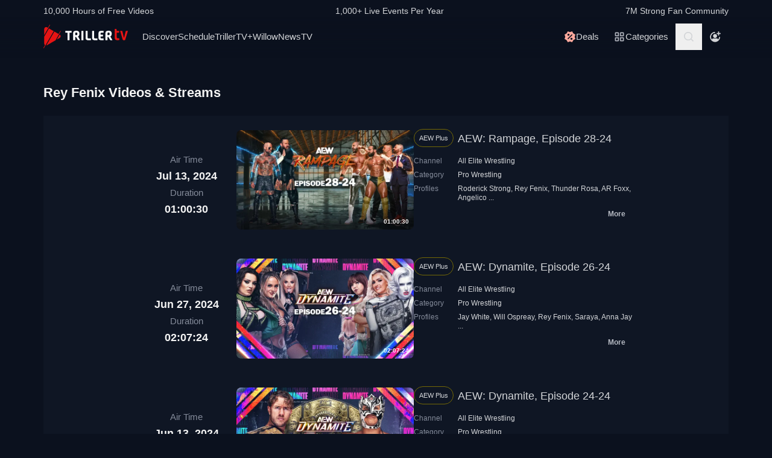

--- FILE ---
content_type: text/html; charset=utf-8
request_url: https://www.trillertv.com/vl/f/rey-fenix/
body_size: 38356
content:
<!DOCTYPE html>
<html lang="en">
<head>
<meta charset="UTF-8">
<title>▷ 226 hours of Rey Fenix Videos &amp; Streams - TrillerTV</title>
<meta http-equiv="X-UA-Compatible" content="IE=edge">
<meta name="viewport" content="width=device-width, initial-scale=1, minimum-scale=1, maximum-scale=3">
<script>window.mod_pagespeed_start = Number(new Date());</script><link rel="manifest" href="/manifest.json">
<link rel="icon" type="image/x-icon" href="/static/favicon.ico">
<link rel="icon" href="/static/img/logo/x32x32.png.pagespeed.ic.N_VK_HJODp.png" sizes="32x32"/>
<link rel="icon" href="/static/img/logo/x192x192.png.pagespeed.ic.Y4U0VrmO3D.png" sizes="192x192"/>
<link rel="apple-touch-icon-precomposed" href="/static/img/logo/x180x180.png.pagespeed.ic.2J3AhKGHZC.png"/>
<meta name="msapplication-TileImage" content="/static/img/logo/270x270.png"/>
<link rel="canonical" href="https://www.trillertv.com/vl/f/rey-fenix/"/>
<meta name="description" content="Live Streams &amp; Videos: AEW: Rampage, Episode 28-24 ✓ AEW: Dynamite, Episode 26-24 ✓ AEW: Dynamite, Episode 24-24 ✓ AEW: Double or Nothing 2024 ✓ AEW: Collision, Episode 18-24 ✓ House of Glory: Cinco De Mayo 2024 ✓ Wrestling Revolver: Tales from the Ring 2023 ✓ AEW: Dynamite Anniversary, Episode 41-23">
<meta name="apple-itunes-app" content="app-id=1066880147">
<meta name="google-play-app" content="app-id=com.flipps.fitetv">
<meta property="og:url" content="https://www.trillertv.com/vl/f/rey-fenix/"/>
<meta property="og:site_name" content="TrillerTV"/>
<meta property="og:type" content="website"/>
<meta property="og:title" content="▷ 226 hours of Rey Fenix Videos &amp; Streams - TrillerTV"/>
<meta property="og:description" content="Live Streams &amp; Videos: AEW: Rampage, Episode 28-24 ✓ AEW: Dynamite, Episode 26-24 ✓ AEW: Dynamite, Episode 24-24 ✓ AEW: Double or Nothing 2024 ✓ AEW: Collision, Episode 18-24 ✓ House of Glory: Cinco De Mayo 2024 ✓ Wrestling Revolver: Tales from the Ring 2023 ✓ AEW: Dynamite Anniversary, Episode 41-23"/>
<link href="/static/assets/stylesheets/A.app-c981401.css.pagespeed.cf.1V3L7335AV.css" rel="stylesheet">
<meta name="robots" content="index,follow">
<script type="text/javascript">var dataLayer=[];var ga_client_id;var gtmLoaded=false;var gaProxy=false;var product={'platform':'Web','ecomm_prodid':['2pfbs','2pf8n','2pf7g','2peye','2pf4h','2peya','2pduw','2pdtq','2pds9','2pdoz','2pdka','2pdjt','2pdbx','2pd1w','2pcz6'],'ecomm_pagetype':'category','dummy':undefined};function load_gtm(){gtmLoaded=true;if(typeof product!=='undefined'){}(function(w,d,s,l,i){w[l]=w[l]||[];w[l].push({'gtm.start':new Date().getTime(),event:'gtm.js'});var f=d.getElementsByTagName(s)[0],j=d.createElement(s),dl=l!='dataLayer'?'&l='+l:'';j.async=true;j.src='/ga4-web-metrics/?id='+i+dl;f.parentNode.insertBefore(j,f);})(window,document,'script','dataLayer','GTM-TNPZZC5');}load_gtm();var eventMethod1=window.addEventListener?"addEventListener":"attachEvent";var eventer1=window[eventMethod1];var messageEvent1=eventMethod1==="attachEvent"?"onmessage":"message";eventer1(messageEvent1,function(e){if(e.origin!=="https://"+location.hostname)return;if(e.data.e==='gtm'){dataLayer.push(e.data.data);}});(function(){var inter=function interaction(e){dataLayer.push(product);message={'event':'first_interact'};dataLayer.push(message);events.forEach(removeListeners);}
function setListeners(value){document.addEventListener(value,inter);}function removeListeners(value){document.removeEventListener(value,inter);}var events=['click','scroll','mousemove','touchstart'];if(gaProxy==true){events.forEach(setListeners);}else{events.forEach(setListeners);}})();</script>
<script defer src="https://www.trillertv.com/static/assets/v/trl-app-0.3.0-4cbb6c8/chunk-vendors.js"></script>
<script defer src="https://www.trillertv.com/static/assets/v/trl-app-0.3.0-4cbb6c8/app.js"></script>
<script defer src="https://www.trillertv.com/static/assets/v/trl-app-0.3.0-4cbb6c8/video-list.js"></script>
<style>.hover-image:hover img.normal{display:none}.hover-image:hover img.active{display:inline-block}</style>
</head>
<body class="bg-fite text-mono-ps-100">
<noscript>
<iframe src="https://www.googletagmanager.com/ns.html?id=GTM-TNPZZC5" height="0" width="0" style="display:none;visibility:hidden"></iframe>
</noscript>
<svg xmlns="http://www.w3.org/2000/svg" style="display: none;">
<symbol id="TrillerTV_by_FITE" width="140" height="39" viewBox="0 0 140 39" fill="none" xmlns="http://www.w3.org/2000/svg">
<g clip-path="url(#clip0_6062_9982)">
<path d="M7.70935 6.28139L11.0457 0.522192C11.1092 0.412769 11.0715 0.272365 10.9617 0.209084L10.6522 0.0311076C10.5424 -0.032173 10.4016 0.00539987 10.3381 0.114823L7.41308 5.16475L6.00513 4.35463C3.9438 3.17075 1.37061 4.65323 1.37061 7.02032V17.2256L7.70935 6.28139Z" fill="#E61414"/>
<path d="M28.7007 10.417L28.3912 10.239C28.2814 10.1757 28.1405 10.2133 28.077 10.3227L25.1533 15.3707L18.1195 11.324L4.76685 34.3766C5.18414 34.3344 5.60474 34.2046 6.00616 33.9732L19.9785 25.9346L25.4496 16.4893L28.7853 10.7301C28.8488 10.6207 28.8111 10.4803 28.7013 10.417H28.7007Z" fill="#E61414"/>
<path d="M17.0565 10.7131L9.18218 6.18262L1.37001 19.67V31.3083C1.37001 32.4039 1.91825 33.3089 2.71183 33.8494L0.0308415 38.4782C-0.0326452 38.5876 0.00505005 38.728 0.114829 38.7913L0.424327 38.9692C0.534106 39.0325 0.674967 38.9949 0.738453 38.8855L3.44193 34.2179L17.0565 10.7131Z" fill="#E61414"/>
<path d="M27.1077 16.4959L26.9225 16.3892L22.1008 24.7132L27.1077 21.8326C29.169 20.6441 29.169 17.6798 27.1077 16.4959Z" fill="#E61414"/>
<path d="M139.641 10.2284H136.931C136.695 10.2284 136.542 10.3576 136.487 10.6029L133.809 21.1575C133.803 21.2815 133.715 21.3639 133.588 21.3639C133.437 21.3639 133.38 21.2861 133.34 21.1668L130.81 10.5976C130.759 10.3418 130.622 10.2278 130.366 10.2278H127.626C127.48 10.2278 127.369 10.2726 127.312 10.3537C127.258 10.4301 127.254 10.5415 127.301 10.6701L131.427 24.5694C131.651 25.3809 132.118 25.7263 132.986 25.7263H134.281C135.138 25.7263 135.495 25.4448 135.751 24.5668L139.969 10.6642C140.014 10.5402 140.009 10.4301 139.956 10.3537C139.899 10.2726 139.788 10.2278 139.642 10.2278L139.641 10.2284Z" fill="#E61414"/>
<path d="M125.78 22.7461C125.755 22.5266 125.641 22.3849 125.488 22.3849C125.312 22.3849 125.146 22.4093 124.951 22.4383C124.657 22.4818 124.291 22.5352 123.711 22.5352C122.627 22.5352 121.624 22.3124 121.624 20.6941V13.6099C121.624 13.3568 121.801 13.1795 122.055 13.1795H124.976C125.254 13.1795 125.388 13.045 125.388 12.7695V10.6384C125.388 10.3622 125.254 10.2284 124.976 10.2284H122.236C121.834 10.2284 121.581 10.1308 121.473 9.63118L121.202 7.56137C121.147 7.17839 121.028 6.95691 120.579 6.95691H118.562C118.302 6.95691 118.21 7.13752 118.21 7.30693V21.0546C118.21 24.0137 119.027 25.7269 123.199 25.7269C123.769 25.7269 124.633 25.6656 125.511 25.3736C125.948 25.1995 126.072 25.0209 126.021 24.6386L125.78 22.7461Z" fill="#E61414"/>
<path d="M46.2936 10.2264C46.5826 10.2264 46.738 10.3813 46.738 10.6694V12.7952C46.738 13.0833 46.5826 13.2382 46.2936 13.2382H43.4274C43.3388 13.2382 43.2277 13.3048 43.2277 13.4155V25.2846C43.2277 25.5727 43.0723 25.7276 42.7833 25.7276H40.3397C40.0507 25.7276 39.8953 25.5727 39.8953 25.2846V13.4155C39.8953 13.3048 39.8067 13.2382 39.7174 13.2382H36.807C36.518 13.2382 36.3625 13.0833 36.3625 12.7952V10.6694C36.3625 10.3813 36.518 10.2264 36.807 10.2264H46.2929H46.2936Z" fill="white"/>
<path d="M49.2929 14.4776C49.2929 11.7315 50.3146 10.0269 54.4023 10.0269C57.9125 10.0269 59.6677 11.2892 59.6677 15.0089C59.6677 17.7326 58.7346 18.5961 57.5574 19.4155C57.3795 19.5262 57.402 19.5704 57.4906 19.7477L60.7119 25.3942C60.823 25.5715 60.6676 25.7264 60.5565 25.7264H57.7796C57.4245 25.7264 57.2241 25.5715 57.113 25.3724L54.2693 20.567C54.2025 20.4339 54.0696 20.368 53.936 20.368H52.9804C52.7582 20.368 52.6471 20.4787 52.6471 20.7002V25.3948C52.6471 25.6163 52.536 25.727 52.3138 25.727H49.6255C49.4033 25.727 49.2922 25.6163 49.2922 25.3948V14.4783L49.2929 14.4776ZM54.2025 17.3562C55.8023 17.3562 56.3353 16.7142 56.3353 15.1862C56.3353 13.4368 55.6469 13.038 54.4023 13.038C53.1576 13.038 52.6471 13.4585 52.6471 14.7874V17.024C52.6471 17.2455 52.7582 17.3562 52.9804 17.3562H54.2025Z" fill="white"/>
<path d="M65.8884 10.2264C66.1774 10.2264 66.3328 10.3813 66.3328 10.6694V25.2846C66.3328 25.5727 66.1774 25.7276 65.8884 25.7276H63.3555C63.0665 25.7276 62.9111 25.5727 62.9111 25.2846V10.6694C62.9111 10.3813 63.0665 10.2264 63.3555 10.2264H65.8884Z" fill="white"/>
<path d="M72.7972 10.2264C73.0862 10.2264 73.2416 10.3813 73.2416 10.6694V21.0329C73.2416 22.3836 73.5974 22.694 74.9742 22.694H78.2841C78.5731 22.694 78.7286 22.849 78.7286 23.137V25.2846C78.7286 25.5727 78.5731 25.7276 78.2841 25.7276H74.463C70.9085 25.7276 69.8867 24.133 69.8867 21.4983V10.6701C69.8867 10.382 70.0421 10.2271 70.3311 10.2271H72.7972V10.2264Z" fill="white"/>
<path d="M83.6173 10.2264C83.9063 10.2264 84.0617 10.3813 84.0617 10.6694V21.0329C84.0617 22.3836 84.4168 22.694 85.7943 22.694H89.1042C89.3932 22.694 89.5486 22.849 89.5486 23.137V25.2846C89.5486 25.5727 89.3932 25.7276 89.1042 25.7276H85.2831C81.7285 25.7276 80.7068 24.133 80.7068 21.4983V10.6701C80.7068 10.382 80.8622 10.2271 81.1512 10.2271H83.6173V10.2264Z" fill="white"/>
<path d="M99.4129 10.2264C99.7019 10.2264 99.8573 10.3813 99.8573 10.6694V12.8177C99.8573 13.1057 99.7019 13.2606 99.4129 13.2606H96.7689C95.0806 13.2606 94.6587 13.4379 94.6587 14.8769V16.2058C94.6587 16.2941 94.7473 16.3831 94.8366 16.3831H98.1914C98.4804 16.3831 98.6358 16.538 98.6358 16.8261V18.9737C98.6358 19.2617 98.4804 19.4166 98.1914 19.4166H94.8366C94.7479 19.4166 94.6587 19.5274 94.6587 19.6157V21.0771C94.6587 22.5167 95.0806 22.6934 96.7689 22.6934H99.4129C99.7019 22.6934 99.8573 22.8483 99.8573 23.1364V25.2839C99.8573 25.572 99.7019 25.7269 99.4129 25.7269H96.3252C92.4598 25.7269 91.3044 24.3097 91.3044 21.3427V14.6113C91.3044 11.6443 92.4598 10.2271 95.6811 10.2271H99.4135L99.4129 10.2264Z" fill="white"/>
<path d="M102.834 14.4776C102.834 11.7315 103.856 10.0269 107.944 10.0269C111.454 10.0269 113.209 11.2892 113.209 15.0089C113.209 17.7326 112.276 18.5961 111.099 19.4155C110.921 19.5262 110.943 19.5704 111.032 19.7477L114.253 25.3942C114.364 25.5715 114.209 25.7264 114.098 25.7264H111.321C110.966 25.7264 110.765 25.5715 110.654 25.3724L107.811 20.567C107.744 20.4339 107.611 20.368 107.477 20.368H106.522C106.3 20.368 106.189 20.4787 106.189 20.7002V25.3948C106.189 25.6163 106.078 25.727 105.856 25.727H103.168C102.945 25.727 102.834 25.6163 102.834 25.3948V14.4783V14.4776ZM107.744 17.3562C109.344 17.3562 109.877 16.7142 109.877 15.1862C109.877 13.4368 109.188 13.038 107.944 13.038C106.699 13.038 106.188 13.4585 106.188 14.7874V17.024C106.188 17.2455 106.3 17.3562 106.522 17.3562H107.744Z" fill="white"/>
</g>
<defs>
<clipPath id="clip0_6062_9982">
<rect width="140" height="39" fill="white"/>
</clipPath>
</defs>
</symbol>
<svg id="arrow-right" viewBox="0 0 25 24" xmlns="http://www.w3.org/2000/svg">
<path d="M9.30008 17.6661C9.56672 17.9327 9.96668 17.9327 10.2333 17.6661L15.8994 12L10.2333 6.33389C9.96668 6.06725 9.56672 6.06725 9.30008 6.33389C9.03344 6.60053 9.03344 7.00049 9.30008 7.26713L14.0329 12L9.30008 16.7329C9.03344 16.9328 9.03344 17.3995 9.30008 17.6661Z" fill="currentColor"></path>
</svg>
<symbol id="nav-arrow" viewBox="0 0 20 32" xmlns="http://www.w3.org/2000/svg">
<g clip-path="url(#clip0_1970_577)">
<path d="M16.3334 31.3334C17.0001 32 18.0001 32 18.6667 31.3334C19.3334 30.6667 19.3334 29.6667 18.6667 29L5.50008 16L18.6667 3.00004C19.0001 2.66671 19.1667 2.33337 19.1667 1.83337C19.1667 1.33337 19.0001 1.00004 18.6667 0.666707C18.3334 0.333373 18.0001 0.166708 17.5001 0.166708C17.0001 0.166708 16.6667 0.333373 16.3334 0.666707L0.833416 16L16.3334 31.3334Z" fill="currentColor"></path>
</g>
<defs>
<clipPath id="clip0_1970_577">
<rect width="18.3333" height="31.6667" fill="currentColor" transform="translate(19.1667 31.8334) rotate(-180)"></rect>
</clipPath>
</defs>
</symbol>
<symbol id="down-arrow" viewBox="0 0 24 24" xmlns="http://www.w3.org/2000/svg">
<path d="M16.59 8.29492L12 12.8749L7.41 8.29492L6 9.70492L12 15.7049L18 9.70492L16.59 8.29492Z" fill="currentColor"></path>
</symbol>
<symbol viewBox="0 0 24 24" id="search-icon" xmlns="http://www.w3.org/2000/svg">
<g clip-path="url(#clip0_1042_23448)">
<path d="M21.65 20.15L17.55 16.05C18.65 14.65 19.35 12.75 19.35 10.75C19.35 6.15001 15.55 2.35001 10.85 2.35001C6.15001 2.35001 2.35001 6.15001 2.35001 10.85C2.35001 15.55 6.15001 19.35 10.85 19.35C12.85 19.35 14.65 18.65 16.15 17.55L20.25 21.65L21.65 20.15ZM4.35001 10.85C4.35001 7.25001 7.25001 4.35001 10.85 4.35001C14.45 4.35001 17.35 7.25001 17.35 10.85C17.35 14.45 14.45 17.35 10.85 17.35C7.25001 17.35 4.35001 14.45 4.35001 10.85Z" fill="currentColor"></path>
</g>
<defs>
<clipPath id="clip0_1042_23448">
<rect width="19.3" height="19.3" fill="currentColor" transform="translate(2.35001 2.35001)"></rect>
</clipPath>
</defs>
</symbol>
<symbol id="user-profile" viewBox="0 0 24 24" xmlns="http://www.w3.org/2000/svg">
<path d="M22 11.95C22 6.45001 17.5 1.95001 12 1.95001C6.5 1.95001 2 6.45001 2 11.95C2 15.45 3.8 18.55 6.6 20.35C6.9 20.65 7.2 20.85 7.6 20.95C8.9 21.65 10.4 22.05 12 22.05C13.6 22.05 15.1 21.65 16.4 20.95C16.8 20.85 17.1 20.65 17.4 20.35C20.2 18.45 22 15.45 22 11.95ZM4 11.95C4 7.55001 7.6 3.95001 12 3.95001C16.4 3.95001 20 7.55001 20 11.95C20 13.95 19.2 15.85 18 17.25V16.85C18 15.75 17.1 14.85 16 14.85H8C6.9 14.85 6 15.75 6 16.85V17.15C4.8 15.75 4 13.95 4 11.95Z" fill="currentColor"></path>
<path d="M12.1 13.95C14.3091 13.95 16.1 12.1592 16.1 9.95001C16.1 7.74087 14.3091 5.95001 12.1 5.95001C9.89087 5.95001 8.10001 7.74087 8.10001 9.95001C8.10001 12.1592 9.89087 13.95 12.1 13.95Z" fill="currentColor"></path>
</symbol>
<symbol id="user-anonymous" viewBox="0 0 24 24" xmlns="http://www.w3.org/2000/svg">
<g clip-path="url(#clip0_825_20585)">
<path d="M17.5 17.65V17.35C17.5 16.25 16.6 15.35 15.5 15.35H7.5C6.4 15.35 5.5 16.25 5.5 17.35V17.65C4.3 16.25 3.5 14.35 3.5 12.35C3.5 7.95 7.1 4.35 11.5 4.35V2.35C6 2.35 1.5 6.85 1.5 12.35C1.5 17.7942 6.0867 22.45 11.5 22.45C16.9894 22.45 21.5 17.9028 21.5 12.35H19.5C19.5 14.45 18.7 16.25 17.5 17.65Z" fill="currentColor"></path>
<path d="M11.5 14.45C13.7091 14.45 15.5 12.6591 15.5 10.45C15.5 8.24086 13.7091 6.45 11.5 6.45C9.29086 6.45 7.5 8.24086 7.5 10.45C7.5 12.6591 9.29086 14.45 11.5 14.45Z" fill="currentColor"></path>
<path d="M14.6 6.55L17.6 6.45V9.45H19.6V6.45H22.5V4.45H19.6L19.5 1.55H17.5L17.6 4.45L14.6 4.55V6.55Z" fill="currentColor"></path>
</g>
<defs>
<clipPath id="clip0_825_20585">
<rect width="21" height="20.9" fill="currentColor" transform="translate(1.5 1.55)"></rect>
</clipPath>
</defs>
</symbol>
<symbol viewBox="0 0 69 36" id="triller-logo" xmlns="http://www.w3.org/2000/svg">
<g clip-path="url(#clip0_1322_24756)">
<path d="M28.728 30.0209C29.7993 28.1553 30.8688 26.2947 31.9367 24.4391C32.2621 24.5397 32.5675 24.6654 32.8828 24.7308C33.2267 24.8071 33.577 24.8509 33.929 24.8616C35.0053 24.8766 36.0765 24.8666 37.1527 24.8666C37.4981 24.8666 37.5832 24.7811 37.5832 24.4291V22.8551C37.5832 22.5635 37.4881 22.4679 37.1978 22.4679C36.3668 22.4679 35.5409 22.4729 34.7099 22.4629C34.451 22.4529 34.1933 22.4226 33.939 22.3724C33.8272 22.346 33.7228 22.2944 33.6337 22.2215C33.4184 22.0505 33.3984 21.8997 33.5336 21.6633C36.2701 16.9029 39.0065 12.1408 41.743 7.37699C42.0384 6.86407 42.3337 6.35115 42.6391 5.81812C43.954 6.65457 45.1185 7.70873 46.083 8.93587C47.0541 10.1629 47.785 11.5206 48.3406 13.0593C49.1415 11.6664 49.9074 10.3439 50.6833 8.99621C50.8135 9.07164 50.9336 9.13199 51.0738 9.21244C49.9325 11.1988 48.7961 13.17 47.6598 15.1563C47.5147 15.0809 47.3845 15.0105 47.2193 14.925C45.8027 17.384 44.3911 19.8379 42.9694 22.312C42.624 22.1159 42.599 21.784 42.554 21.4723C42.549 21.3952 42.549 21.318 42.554 21.2409V13.2404C42.554 12.8029 42.4639 12.7073 42.0334 12.7073H40.3314C40.021 12.7073 39.8959 12.8331 39.8959 13.1398C39.8959 16.0363 39.8809 18.9378 39.9059 21.8343C39.9109 22.659 40.0861 23.4686 40.7419 24.057C40.9922 24.2833 41.3025 24.4492 41.6129 24.6554C41.5878 24.7006 41.5528 24.7811 41.5078 24.8565C40.3264 26.9183 39.13 28.975 37.9637 31.0468C37.7735 31.3837 37.5131 31.4541 37.2028 31.4742C36.3318 31.5295 35.4608 31.6351 34.5898 31.605C32.5924 31.5335 30.6353 31.0201 28.8582 30.1014C28.8181 30.0964 28.7831 30.0612 28.728 30.0209Z" fill="currentColor"></path>
<path d="M23.4121 21.1906V24.243C23.4079 24.3353 23.4113 24.4278 23.4221 24.5196C23.4571 24.7761 23.5623 24.8666 23.8176 24.8716H25.7047C26.0251 24.8716 26.1152 24.7811 26.1152 24.4593C26.1152 21.8695 26.1102 19.2798 26.1202 16.69C26.1234 16.4998 26.1733 16.3132 26.2654 16.1469C28.1275 12.8934 29.9913 9.64323 31.8568 6.39641C32.007 6.13492 32.2473 6.18017 32.4575 6.13994C33.4036 5.974 34.3647 5.94886 35.3208 6.00417C37.2456 6.11094 39.1274 6.61778 40.8472 7.49265C40.8958 7.52163 40.9426 7.55354 40.9873 7.58819L33.3385 20.894V13.2504C33.3385 12.7979 33.2484 12.7073 32.8029 12.7073H31.121C30.8006 12.7073 30.6805 12.828 30.6805 13.1599C30.6805 16.0564 30.6705 18.9579 30.6905 21.8544C30.6955 22.6339 30.8707 23.3831 31.4263 23.9866C31.4664 24.0318 31.4413 24.1877 31.3963 24.2631C30.8256 25.2689 30.25 26.2645 29.6743 27.2652C29.1938 28.1 28.7182 28.9347 28.2276 29.7896C28.3678 29.8852 28.498 29.9706 28.6481 30.0712C27.5118 32.0424 26.3855 34.0086 25.2392 36C25.104 35.9246 24.9839 35.8592 24.8437 35.7837C25.2142 35.1351 25.5746 34.5115 25.935 33.8829C26.2854 33.2694 26.6358 32.6509 26.9962 32.0424C27.0963 31.8765 27.0863 31.786 26.9161 31.6754C24.3682 29.9857 22.5711 27.6977 21.4849 24.8364C21.4521 24.7642 21.4381 24.6847 21.4443 24.6056C21.4504 24.5264 21.4764 24.4501 21.5199 24.3838C22.1156 23.363 22.7063 22.3321 23.297 21.3063C23.322 21.261 23.352 21.2158 23.3771 21.1705C23.3821 21.1806 23.3971 21.1856 23.4121 21.1906Z" fill="currentColor"></path>
<path d="M60.1843 20.0492C60.1843 18.5758 60.1643 17.1024 60.1943 15.634C60.2143 14.759 60.4396 13.9394 61.1654 13.356C61.6109 12.999 62.1315 12.823 62.6821 12.7325C63.7584 12.5515 64.8346 12.5464 65.8959 12.813C67.0722 13.1147 67.778 13.879 68.0283 15.0708C68.2143 15.9621 68.2228 16.8816 68.0533 17.7762C67.8932 18.6562 67.3926 19.32 66.6667 19.8178C66.3864 20.0089 66.3914 20.024 66.5566 20.3157C67.3375 21.6935 68.1184 23.0731 68.8993 24.4542C69.0745 24.766 69.0345 24.8364 68.669 24.8364C68.0633 24.8364 67.4577 24.8264 66.852 24.8415C66.5316 24.8465 66.3263 24.7258 66.1612 24.4492C65.4954 23.2876 64.8046 22.1411 64.1388 20.9795C63.9987 20.7381 63.8335 20.6124 63.5532 20.6375C63.408 20.6526 63.2628 20.6375 63.1177 20.6425C62.8173 20.6476 62.7372 20.7331 62.7372 21.0297V24.4744C62.7372 24.7912 62.6922 24.8364 62.3818 24.8415H60.5197C60.2443 24.8415 60.1943 24.7962 60.1943 24.5196C60.1843 23.0211 60.1843 21.5326 60.1843 20.0492ZM62.7022 17.027H62.7222V18.0226C62.7222 18.2288 62.8273 18.3445 63.0326 18.3445C63.5231 18.3344 64.0137 18.3394 64.4992 18.2942C65.0799 18.2389 65.4704 17.8869 65.5605 17.3086C65.6246 16.9011 65.6364 16.487 65.5955 16.0765C65.5204 15.4027 65.2301 15.0608 64.6444 14.9702C64.289 14.9149 63.9136 14.935 63.5582 14.9753C63.0926 15.0356 62.8223 15.3424 62.7723 15.81C62.7322 16.2123 62.7272 16.6196 62.7022 17.027Z" fill="currentColor"></path>
<path d="M19.3372 24.4593C18.5663 23.0915 17.7938 21.7254 17.0196 20.3609C16.8243 20.019 16.8243 20.0139 17.1497 19.7826C17.8155 19.3099 18.281 18.7065 18.4612 17.8969C18.6546 17.0154 18.6683 16.1036 18.5013 15.2166C18.281 13.9645 17.5802 13.1197 16.3288 12.8079C15.209 12.5298 14.0401 12.5178 12.9148 12.7727C11.4181 13.1046 10.6606 14.0433 10.6422 15.5887C10.6222 17.0571 10.6372 18.5204 10.6372 19.9838H10.6272V24.4693C10.6272 24.7962 10.6572 24.8314 10.9776 24.8314H12.7747C13.1201 24.8314 13.1751 24.7761 13.1751 24.4291V21.3516C13.1751 20.6526 13.075 20.6325 13.906 20.6224C14.2364 20.6224 14.4366 20.733 14.6018 21.0247C15.2525 22.1763 15.9383 23.3077 16.5991 24.4542C16.7593 24.7308 16.9645 24.8414 17.2749 24.8364C17.8906 24.8213 18.5013 24.8314 19.117 24.8314C19.4674 24.8314 19.5074 24.766 19.3372 24.4593ZM15.9934 17.3488C15.8732 17.9019 15.5078 18.2237 14.9622 18.2841C14.4616 18.3444 13.956 18.3344 13.4504 18.3394C13.2752 18.3394 13.1701 18.2439 13.1751 18.0477C13.1801 17.6957 13.1751 17.3387 13.1751 16.9867H13.1551C13.1801 16.5643 13.1751 16.1369 13.2252 15.7195C13.2803 15.3172 13.5406 15.0658 13.941 14.9753C14.3731 14.8703 14.8248 14.879 15.2525 15.0004C15.623 15.106 15.8532 15.3675 15.9583 15.7295C16.1051 16.2578 16.1171 16.8146 15.9934 17.3488Z" fill="currentColor"></path>
<path d="M43.5351 22.4327C44.9217 20.019 46.2782 17.6606 47.6348 15.2971C50.2979 21.9751 46.6737 31.8765 37.0576 33.7321C37.0877 33.6667 37.1077 33.6164 37.1327 33.5661C38.7796 30.6998 40.4265 27.8318 42.0734 24.9622C42.1585 24.8113 42.2386 24.761 42.4188 24.8012C42.6513 24.8465 42.8879 24.8667 43.1246 24.8616C44.2009 24.8666 45.2721 24.8666 46.3483 24.8666C46.7037 24.8666 46.7838 24.7862 46.7838 24.4341V22.8401C46.7838 22.5635 46.6887 22.468 46.4084 22.468H43.9005C43.8004 22.468 43.6953 22.4478 43.5351 22.4327Z" fill="currentColor"></path>
<path d="M26.11 15.2871V13.1147C26.11 12.823 26.0048 12.7124 25.7045 12.7124C25.0838 12.7074 24.4631 12.7074 23.8373 12.7124C23.552 12.7124 23.4319 12.823 23.4068 13.1097C23.4018 13.1951 23.4018 13.2806 23.4018 13.3661C23.4018 15.4882 23.4068 17.6053 23.3968 19.7273C23.3947 19.9021 23.3481 20.0735 23.2617 20.2252C22.9013 20.8789 22.5208 21.5226 22.1504 22.1713C22.1254 22.2165 22.0953 22.2618 22.0303 22.3623C21.8901 21.8796 21.7499 21.4572 21.6398 21.0197C21.429 20.1777 21.2999 19.3171 21.2544 18.4501C21.0641 14.4724 22.3006 11.0027 24.9837 8.08604C27.011 5.8835 29.5239 4.50566 32.4573 3.91731C32.5461 3.90387 32.6305 3.86953 32.7035 3.8171C32.7766 3.76466 32.8363 3.69562 32.8778 3.61559C33.5235 2.46906 34.1843 1.33259 34.84 0.191088C34.8751 0.130744 34.9101 0.0754295 34.9602 0C35.0853 0.0754295 35.2004 0.145829 35.3356 0.231316C34.1943 2.21763 33.068 4.1788 31.9467 6.13493C31.9217 6.1378 31.8965 6.1378 31.8716 6.13493C31.4811 5.94385 31.4811 5.94385 31.2559 6.33608L26.2551 15.0406C26.2251 15.101 26.185 15.1664 26.11 15.2871Z" fill="currentColor"></path>
<path d="M50.9736 18.787C50.9736 17.7863 50.9486 16.7806 50.9836 15.7799C51.0002 15.3195 51.0828 14.8639 51.2289 14.4272C51.5593 13.4416 52.3352 12.984 53.3113 12.8482C53.7897 12.7887 54.271 12.7568 54.753 12.7526C55.5439 12.7375 56.3348 12.7476 57.1257 12.7476C57.4411 12.7476 57.5562 12.8482 57.5612 13.1549C57.5712 13.6729 57.5712 14.1858 57.5612 14.7037C57.5562 14.9904 57.4561 15.0658 57.1758 15.0708C56.495 15.0708 55.8092 15.0658 55.1284 15.0759C54.8681 15.0809 54.6078 15.096 54.3475 15.1262C53.8069 15.1915 53.5466 15.5033 53.5216 16.1118C53.5066 16.5141 53.5216 16.9113 53.5166 17.3136C53.5116 17.5047 53.6017 17.5701 53.7869 17.565C54.5628 17.56 55.3387 17.56 56.1146 17.565C56.525 17.565 56.6051 17.6455 56.6051 18.0679V19.5262C56.6051 19.8028 56.52 19.8883 56.2497 19.8883H53.877C53.5666 19.8883 53.5166 19.9386 53.5216 20.2554C53.5316 20.7482 53.5216 21.241 53.5716 21.7287C53.6167 22.1864 53.872 22.4126 54.3175 22.4629C54.5678 22.4931 54.8231 22.5082 55.0734 22.5132C55.7642 22.5182 56.4549 22.5132 57.1457 22.5132C57.4511 22.5132 57.5562 22.5937 57.5662 22.9004C57.5812 23.4184 57.5812 23.9313 57.5662 24.4492C57.5562 24.7459 57.4461 24.8314 57.1407 24.8314C56.2597 24.8314 55.3737 24.8616 54.4927 24.8214C53.9274 24.7974 53.3666 24.7097 52.8208 24.5599C51.6544 24.233 51.1188 23.4184 51.0387 22.2718C50.9586 21.1153 50.9786 19.9486 50.9536 18.787H50.9736Z" fill="currentColor"></path>
<path d="M2.71813 19.8782V15.3926C2.71813 15.0809 2.70812 15.0708 2.39276 15.0708H0.390451C0.0750874 15.0708 0 14.9903 0 14.6735V13.1247C0 12.8683 0.0800929 12.7777 0.335387 12.7526C0.39045 12.7476 0.440507 12.7526 0.495571 12.7526H7.46861C7.91412 12.7526 7.97919 12.8129 7.97919 13.2555V14.7138C7.97919 14.9803 7.88909 15.0708 7.61878 15.0758C6.95301 15.0809 6.28224 15.0758 5.61647 15.0758C5.28609 15.0758 5.26106 15.101 5.26106 15.4329V24.3788C5.26106 24.771 5.19599 24.8364 4.81054 24.8364H3.17866C2.81324 24.8364 2.72314 24.7459 2.72314 24.3687C2.71813 22.8702 2.71646 21.3734 2.71813 19.8782Z" fill="currentColor"></path>
</g>
<defs>
<clipPath id="clip0_1322_24756">
<rect width="69" height="36" fill="white"></rect>
</clipPath>
</defs>
</symbol>
<symbol viewBox="0 0 17 17" id="icon-on-air" xmlns="http://www.w3.org/2000/svg">
<g clip-path="url(#clip0_3066_30146)">
<path d="M8.87053 3.1657C11.8036 3.1657 14.2033 5.56546 14.2033 8.4985C14.2033 11.4315 11.8036 13.8313 8.87053 13.8313C5.93749 13.8313 3.53773 11.4315 3.53773 8.4985C3.53773 5.56546 5.93749 3.1657 8.87053 3.1657ZM8.87053 1.8325C5.20423 1.8325 2.20453 4.8322 2.20453 8.4985C2.20453 12.1648 5.20423 15.1645 8.87053 15.1645C12.5368 15.1645 15.5365 12.1648 15.5365 8.4985C15.5365 4.8322 12.5368 1.8325 8.87053 1.8325Z" fill="currentColor"></path>
<path d="M8.87054 11.8315C10.7113 11.8315 12.2035 10.3393 12.2035 8.4985C12.2035 6.65773 10.7113 5.1655 8.87054 5.1655C7.02977 5.1655 5.53754 6.65773 5.53754 8.4985C5.53754 10.3393 7.02977 11.8315 8.87054 11.8315Z" fill="currentColor"></path>
</g>
<defs>
<clipPath id="clip0_3066_30146">
<rect width="13.332" height="13.332" fill="white" transform="translate(2.20453 1.8325)"></rect>
</clipPath>
</defs>
</symbol>
<symbol viewBox="0 0 24 24" id="icon-categories" xmlns="http://www.w3.org/2000/svg">
<g clip-path="url(#clip0_1915_26891)">
<path d="M22 6H2V8H22V6Z" fill="currentColor"></path>
<path d="M17 16H6V18H17V16Z" fill="currentColor"></path>
<path d="M20 11H4V13H20V11Z" fill="currentColor"></path>
</g>
<defs>
<clipPath id="clip0_1915_26891">
<rect width="20" height="12" fill="white" transform="translate(2 6)"></rect>
</clipPath>
</defs>
</symbol>
<symbol viewBox="0 0 24 24" id="icon-notify-me" xmlns="http://www.w3.org/2000/svg">
<g clip-path="url(#clip0_1346_1498)">
<path d="M20 4H4C2.9 4 2 4.9 2 6V18C2 19.1 2.9 20 4 20H20C21.1 20 22 19.1 22 18V6C22 4.9 21.1 4 20 4ZM20 18H4V8L12 14L20 8V18ZM12 12L4 6H20L12 12Z" fill="currentColor"></path>
</g>
<defs>
<clipPath id="clip0_1346_1498">
<rect width="20" height="16" fill="white" transform="translate(2 4)"></rect>
</clipPath>
</defs>
</symbol>
<symbol viewBox="0 0 24 24" id="icon-plus" xmlns="http://www.w3.org/2000/svg">
<path d="M12 3C11.4 3 11 3.4 11 4V11L4 11C3.4 11 3 11.4 3 12C3 12.6 3.4 13 4 13L11 13L11 20C11 20.6 11.4 21 12 21C12.6 21 13 20.6 13 20L13 13L20 13C20.6 13 21 12.6 21 12C21 11.4 20.6 11 20 11L13 11L13 4C13 3.4 12.6 3 12 3Z" fill="currentColor"></path>
</symbol>
<symbol viewBox="0 0 24 24" id="icon-check" xmlns="http://www.w3.org/2000/svg">
<path d="M20 6.5L9 17.5L4 12.5" stroke="currentColor" stroke-width="2" stroke-linecap="round" stroke-linejoin="round"></path>
</symbol>
<symbol id="icon-fb" width="48" height="48" viewBox="0 0 48 48" fill="none">
<path d="M32.1917 26.2507L33.1693 19.7356H27.0567V15.5077C27.0567 13.7253 27.9106 11.9878 30.6482 11.9878H33.4271V6.44089C33.4271 6.44089 30.9053 6.00073 28.4943 6.00073C23.4604 6.00073 20.17 9.1212 20.17 14.7701V19.7356H14.5745V26.2507H20.17V42.0007H27.0567V26.2507H32.1917Z" fill="currentColor"></path>
</symbol>
<symbol id="icon-x" width="48" height="48" viewBox="0 0 48 48" fill="none">
<path d="M40.75 6H37.65L26.27 19.24L17.15 6H6.67004L20.43 26.02L6.67004 42H9.77004L21.79 28.02L31.39 42H41.87L27.61 21.24L40.73 6H40.75ZM32.87 39.76L23.37 26.18L21.97 24.18L10.89 8.34H15.67L24.61 21.14L26.01 23.14L37.65 39.78H32.87V39.76Z" fill="currentColor"></path>
</symbol>
<symbol id="icon-ig" width="48" height="48" viewBox="0 0 48 48" fill="none">
<path d="M24.0091 15.4673C19.1823 15.4673 15.289 19.2748 15.289 23.9951C15.289 28.7154 19.1823 32.5228 24.0091 32.5228C28.8359 32.5228 32.7292 28.7154 32.7292 23.9951C32.7292 19.2748 28.8359 15.4673 24.0091 15.4673ZM24.0091 29.5392C20.8899 29.5392 18.3399 27.0529 18.3399 23.9951C18.3399 20.9373 20.8823 18.4509 24.0091 18.4509C27.1359 18.4509 29.6783 20.9373 29.6783 23.9951C29.6783 27.0529 27.1283 29.5392 24.0091 29.5392ZM35.1199 15.1185C35.1199 16.2244 34.2091 17.1076 33.0859 17.1076C31.9551 17.1076 31.052 16.2169 31.052 15.1185C31.052 14.0201 31.9627 13.1294 33.0859 13.1294C34.2091 13.1294 35.1199 14.0201 35.1199 15.1185ZM40.8953 17.1373C40.7663 14.4728 40.144 12.1126 38.148 10.1681C36.1596 8.22358 33.7462 7.61499 31.0216 7.4814C28.2136 7.32554 19.7971 7.32554 16.989 7.4814C14.2721 7.60757 11.8587 8.21616 9.8627 10.1607C7.86672 12.1052 7.25199 14.4654 7.11538 17.1298C6.95601 19.8759 6.95601 28.1068 7.11538 30.8529C7.2444 33.5173 7.86672 35.8775 9.8627 37.822C11.8587 39.7665 14.2645 40.3751 16.989 40.5087C19.7971 40.6646 28.2136 40.6646 31.0216 40.5087C33.7462 40.3826 36.1596 39.774 38.148 37.822C40.1364 35.8775 40.7587 33.5173 40.8953 30.8529C41.0547 28.1068 41.0547 19.8833 40.8953 17.1373ZM37.2676 33.7994C36.6757 35.254 35.5297 36.3747 34.0346 36.9611C31.7957 37.8294 26.4832 37.629 24.0091 37.629C21.535 37.629 16.2149 37.822 13.9837 36.9611C12.4962 36.3822 11.3502 35.2615 10.7506 33.7994C9.8627 31.6099 10.0676 26.4146 10.0676 23.9951C10.0676 21.5755 9.87029 16.3728 10.7506 14.1908C11.3426 12.7361 12.4886 11.6154 13.9837 11.0291C16.2225 10.1607 21.535 10.3611 24.0091 10.3611C26.4832 10.3611 31.8033 10.1681 34.0346 11.0291C35.5221 11.608 36.6681 12.7287 37.2676 14.1908C38.1556 16.3802 37.9507 21.5755 37.9507 23.9951C37.9507 26.4146 38.1556 31.6173 37.2676 33.7994Z" fill="currentColor"></path>
</symbol>
<symbol id="icon-special" width="24" height="24" viewBox="0 0 24 24" fill="none" xmlns="http://www.w3.org/2000/svg">
<g clip-path="url(#clip0_7018_20132)">
<path d="M7.70498 16.295C7.31498 15.905 7.31498 15.275 7.70498 14.885L14.905 7.685C15.295 7.295 15.925 7.295 16.315 7.685C16.705 8.075 16.705 8.705 16.315 9.095L9.11498 16.295C8.72498 16.685 8.09498 16.685 7.70498 16.295Z" fill="currentColor"></path>
<path d="M10.005 10.005C11.1096 10.005 12.005 9.10957 12.005 8.005C12.005 6.90043 11.1096 6.005 10.005 6.005C8.90044 6.005 8.005 6.90043 8.005 8.005C8.005 9.10957 8.90044 10.005 10.005 10.005Z" fill="currentColor"></path>
<path d="M14.005 18.005C15.1096 18.005 16.005 17.1096 16.005 16.005C16.005 14.9004 15.1096 14.005 14.005 14.005C12.9004 14.005 12.005 14.9004 12.005 16.005C12.005 17.1096 12.9004 18.005 14.005 18.005Z" fill="currentColor"></path>
<path d="M15.445 3.685L16.995 6.305L17.255 6.745L17.695 7.005L20.315 8.555L19.555 11.505L19.425 12.005L19.555 12.505L20.315 15.455L17.695 17.005L17.255 17.265L16.995 17.705L15.445 20.325L12.495 19.565L11.995 19.435L11.495 19.565L8.545 20.325L6.995 17.705L6.735 17.265L6.295 17.005L3.675 15.455L4.435 12.505L4.565 12.005L4.435 11.505L3.675 8.555L6.295 7.005L6.735 6.745L6.995 6.305L8.545 3.685L11.495 4.445L11.995 4.575L12.495 4.445L15.445 3.685ZM16.405 1.375L12.005 2.505L7.595 1.375L5.275 5.285L1.375 7.595L2.505 11.995L1.375 16.405L5.285 18.725L7.605 22.635L12.005 21.505L16.405 22.635L18.725 18.725L22.635 16.405L21.505 12.005L22.635 7.605L18.725 5.285L16.405 1.375Z" fill="currentColor"></path>
</g>
<defs>
<clipPath id="clip0_7018_20132">
<rect width="21.25" height="21.25" fill="white" transform="translate(1.375 1.375)"></rect>
</clipPath>
</defs>
</symbol>
<symbol id="icon-yt" width="48" height="48" viewBox="0 0 48 48" fill="none">
<path d="M11.9978 9.76587C7.5796 9.76587 3.9978 13.3479 3.9978 17.7659V29.7659C3.9978 34.1839 7.5796 37.7659 11.9978 37.7659H35.9978C40.416 37.7659 43.9978 34.1839 43.9978 29.7659V17.7659C43.9978 13.3479 40.416 9.76587 35.9978 9.76587H11.9978ZM21.4264 17.7659C21.675 17.7659 21.8924 17.8359 22.096 17.9539C22.2118 18.0199 29.3376 22.4179 29.596 22.6879C29.8554 22.9599 29.9978 23.3499 29.9978 23.7659C29.9978 24.0299 29.9326 24.2539 29.8192 24.4699C29.7268 24.6439 29.6108 24.8139 29.462 24.9379C29.2188 25.1399 22.051 29.6079 21.8728 29.6719C21.7272 29.7239 21.5888 29.7659 21.4264 29.7659C21.0694 29.7659 20.7392 29.6179 20.4888 29.3899C20.1858 29.1159 19.9978 28.7199 19.9978 28.2659C19.9978 27.8559 19.9978 19.6739 19.9978 19.2659C19.9978 18.4379 20.6374 17.7659 21.4264 17.7659Z" fill="currentColor"></path>
</symbol>
<symbol id="icon-triller" width="48" height="48" viewBox="0 0 48 48" fill="none">
<path d="M19.9199 6.88889C10.7999 8.11111 3.11994 18.1333 6.95994 29.3778L18.4799 9.33333L18.9599 9.57778L23.0399 2.24444L22.5599 2L19.9199 6.88889Z" fill="currentColor"></path>
<path d="M18.96 9.57781C22.8 9.08892 26.4 9.33336 29.76 11.2889L14.4 38.4223L14.88 38.6667L10.8 46L10.32 45.7556L13.2 40.8667C10.08 38.9111 7.67999 36.2223 6.23999 32.0667L18.96 9.57781Z" fill="currentColor"></path>
<path d="M31.6799 9.08887L14.8799 38.6666C18.9599 40.6222 22.5599 40.8666 25.9199 40.3778L37.1999 20.3333L37.6799 20.5778L41.7599 13.2444L41.2799 13L38.3999 17.8889C37.1999 13.9778 34.7999 11.2889 31.6799 9.08887Z" fill="currentColor"></path>
<path d="M24.96 43.0666L37.68 20.3333C41.52 31.3333 34.56 41.6 24.96 43.0666Z" fill="currentColor"></path>
</symbol>
<symbol id="icon-li" width="48" height="48" viewBox="0 0 48 48" fill="none">
<path d="M26.4045 42.9962H17.9065V17.1549H26.3676V20.6804C26.3927 20.6889 26.4173 20.6974 26.4424 20.7054C26.4876 20.6428 26.5355 20.5821 26.5775 20.5176C27.2641 19.4478 28.0745 18.5042 29.1399 17.8166C30.4069 16.9992 31.804 16.6598 33.2801 16.6184C35.2283 16.5638 37.0776 16.9375 38.7457 18.0308C40.4741 19.1636 41.5646 20.8037 42.2303 22.7705C42.8033 24.4638 42.9959 26.2188 42.9977 28.0001C43.0027 32.9182 42.9995 37.8363 42.9991 42.7543C42.9991 42.8306 42.9922 42.9068 42.9881 42.9958H34.5572V42.6917C34.5572 38.1111 34.5594 33.53 34.5553 28.9494C34.5544 27.9121 34.4887 26.8796 34.1921 25.8795C33.8363 24.6803 33.1842 23.7456 31.9496 23.4063C30.2413 22.9371 28.3838 23.3856 27.2185 25.2295C26.6514 26.1265 26.4013 27.1007 26.4027 28.1653C26.4091 33.0048 26.4054 37.8447 26.4054 42.6842V42.9962H26.4045Z" fill="currentColor"></path>
<path d="M13.9237 43H5.58032V17.1559H13.9237V43Z" fill="currentColor"></path>
<path d="M9.66206 13.7556C8.17051 13.7363 6.97098 13.3268 6.03654 12.2609C4.24477 10.2179 4.66682 6.15634 8.16823 5.21414C9.64472 4.81693 11.0884 4.94165 12.3924 5.83632C13.4062 6.53143 13.9487 7.5494 14.1212 8.78057C14.4456 11.0914 13.0398 13.293 10.4359 13.6831C10.1357 13.7278 9.83134 13.7405 9.66206 13.7556Z" fill="currentColor"></path>
</symbol>
<symbol id="icon-pin" width="24" height="24" viewBox="0 0 24 24" fill="none">
<g clip-path="url(#clip0_6323_7345)">
<path d="M17.235 4.84C15.995 3.65 14.285 3 12.405 3C9.54505 3 7.78505 4.17 6.81505 5.16C5.61505 6.37 4.92505 7.98 4.92505 9.58C4.92505 11.58 5.76505 13.12 7.16505 13.69C7.25505 13.73 7.35505 13.75 7.44505 13.75C7.74505 13.75 7.97505 13.56 8.05505 13.25C8.10505 13.07 8.21505 12.63 8.25505 12.44C8.35505 12.06 8.27505 11.88 8.05505 11.62C7.64505 11.14 7.46505 10.57 7.46505 9.83C7.46505 7.63 9.09505 5.3 12.125 5.3C14.525 5.3 16.025 6.67 16.025 8.87C16.025 10.26 15.725 11.54 15.185 12.49C14.805 13.15 14.145 13.93 13.125 13.93C12.685 13.93 12.285 13.75 12.035 13.43C11.795 13.13 11.725 12.75 11.815 12.34C11.925 11.89 12.065 11.41 12.205 10.96C12.465 10.12 12.705 9.34 12.705 8.71C12.705 7.63 12.045 6.91 11.055 6.91C9.80505 6.91 8.82505 8.18 8.82505 9.81C8.82505 10.61 9.03505 11.2 9.13505 11.43C8.97505 12.1 8.03505 16.07 7.86505 16.82C7.76505 17.26 7.14505 20.71 8.16505 20.99C9.31505 21.3 10.345 17.93 10.455 17.55C10.535 17.24 10.835 16.07 11.015 15.35C11.575 15.89 12.465 16.25 13.335 16.25C14.975 16.25 16.455 15.51 17.495 14.17C18.505 12.87 19.055 11.05 19.055 9.06C19.055 7.5 18.385 5.97 17.225 4.85L17.235 4.84Z" fill="currentColor"></path>
</g>
<defs>
<clipPath id="clip0_6323_7345">
<rect width="14.15" height="18" fill="white" transform="translate(4.92505 3)"></rect>
</clipPath>
</defs>
</symbol>
<svg id="icon-cat" width="24" height="24" viewBox="0 0 24 24" fill="none" xmlns="http://www.w3.org/2000/svg">
<g clip-path="url(#clip0_9265_2006)">
<path d="M9 5V9H5V5H9ZM9 3H5C3.9 3 3 3.9 3 5V9C3 10.1 3.9 11 5 11H11V5C11 3.9 10.1 3 9 3Z" fill="currentColor"></path>
<path d="M9 15V19H5V15H9ZM11 13H5C3.9 13 3 13.9 3 15V19C3 20.1 3.9 21 5 21H9C10.1 21 11 20.1 11 19V13Z" fill="currentColor"></path>
<path d="M19 5V9H15V5H19ZM19 3H15C13.9 3 13 3.9 13 5V11H19C20.1 11 21 10.1 21 9V5C21 3.9 20.1 3 19 3Z" fill="currentColor"></path>
<path d="M19 15V19H15V15H19ZM19 13H13V19C13 20.1 13.9 21 15 21H19C20.1 21 21 20.1 21 19V15C21 13.9 20.1 13 19 13Z" fill="currentColor"></path>
</g>
<defs>
<clipPath id="clip0_9265_2006">
<rect width="18" height="18" fill="white" transform="translate(3 3)"></rect>
</clipPath>
</defs>
</svg>
<symbol id="icon-black-friday" width="24" height="24" viewBox="0 0 24 24" fill="none">
<path d="M7.70461 16.295C7.31461 15.905 7.31461 15.275 7.70461 14.885L14.9046 7.68496C15.2946 7.29496 15.9246 7.29496 16.3146 7.68496C16.7046 8.07496 16.7046 8.70496 16.3146 9.09496L9.11461 16.295C8.72461 16.685 8.09461 16.685 7.70461 16.295Z" fill="currentColor"></path>
<path d="M10.0059 10.005C11.1104 10.005 12.0059 9.10957 12.0059 8.005C12.0059 6.90044 11.1104 6.005 10.0059 6.005C8.90129 6.005 8.00586 6.90044 8.00586 8.005C8.00586 9.10957 8.90129 10.005 10.0059 10.005Z" fill="currentColor"></path>
<path d="M14.0059 18.005C15.1104 18.005 16.0059 17.1096 16.0059 16.005C16.0059 14.9004 15.1104 14.005 14.0059 14.005C12.9013 14.005 12.0059 14.9004 12.0059 16.005C12.0059 17.1096 12.9013 18.005 14.0059 18.005Z" fill="currentColor"></path>
</symbol>
<symbol id="icon-mw" width="20" height="20" viewBox="0 0 20 20" fill="none" xmlns="http://www.w3.org/2000/svg">
<g clip-path="url(#clip0_8946_1400)">
<path d="M13.76 12.5L20 10L13.76 7.5L15.66 4.34L12.5 6.24L10 0L7.5 6.24L4.34 4.34L6.24 7.5L0 10L6.24 12.5L4.34 15.66L7.5 13.76L10 20L12.5 13.76L15.66 15.66L13.76 12.5Z" fill="currentColor"></path>
</g>
<defs>
<clipPath id="clip0_8946_1400">
<rect width="20" height="20" fill="white"></rect>
</clipPath>
</defs>
</symbol>
</svg>
<header class="relative md:fixed w-full z-50 ">
<div class="flex flex-row text-center px-4 xl:px-18 bg-mono-black text-sm font-sans pt-2 hidden" id="js-value-prop">
<div class="hidden md:block">10,000 Hours of Free Videos</div>
<div class="grow">1,000+ Live Events Per Year</div>
<div class="hidden md:block">7M Strong Fan Community</div>
</div>
<div class="page-header flex flex-row flex-wrap xl:flex-nowrap justify-between items-center pt-1.5 md:pt-3 pb-2 lg:pt-2 lg:pb-3 relative px-4 xl:px-18">
<a href="/" class="site-logo order-1 md:mr-6" rel="home" aria-label="TrillerTV">
<svg xmlns="http://www.w3.org/2000/svg" width="140" height="39" xmlns:xlink="http://www.w3.org/1999/xlink" viewBox="0 0 140 39">
<use xlink:href="#TrillerTV_by_FITE"></use>
</svg>
</a>
<nav class="flex justify-between flex-1 text-p5m lg:text-p5 font-sans font-normal order-4 basis-full md:basis-auto md:order-2 font-sans gap-4 whitespace-nowrap">
<ul class="flex items-center w-full md:w-auto justify-around md:justify-between main-menu pt-2 md:pt-0 md:gap-4 xl:gap-6 relative">
<li>
<a class="py-4 md:py-2 hover:text-mono-white hover:border-b-2 hover:border-f-red" href="/">Discover</a>
</li>
<li>
<a class="py-4 md:py-2 hover:text-mono-white hover:border-b-2 hover:border-f-red" href="/schedule/">Schedule</a>
</li>
<li>
<a class="py-4 md:py-2 hover:text-mono-white hover:border-b-2 hover:border-f-red" href="/join/trillertv-subscription/">TrillerTV+</a>
</li>
<li>
<a class="py-4 md:py-2 hover:text-mono-white hover:border-b-2 hover:border-f-red" href="/join/willow-subscription/">Willow</a>
</li>
<li>
<a class="py-4 md:py-2 hover:text-mono-white hover:border-b-2 hover:border-f-red" href="/news/">News</a>
</li>
<li>
<span class="py-4 md:py-2 hover:text-mono-white hover:border-b-2 hover:border-f-red cursor-pointer" data-dropdown-toggle="home_t78_g0">TV</span>
<ul id="home_t78_g0" class="items-center hidden gap-4 xxl:gap-6 secondary-menu absolute top-10 right-0 md:-right-24 bg-mono-ns-200 text-center rounded-lg w-52">
<li>
<a class="block py-3.5 text-mono-ps-100 hover:text-mono-white" href="/watch/atp-tennistv-classics-free-channel/2phhm/">Tennis TV 24/7</a>
</li>
<li>
<a class="block py-3.5 text-mono-ps-100 hover:text-mono-white" href="/watch/willow-sports-cricket/2pfqj/">Willow Sports</a>
</li>
<li>
<a class="block py-3.5 text-mono-ps-100 hover:text-mono-white" href="/watch/fite-24-7/2p6mu/">TrillerTV 24/7</a>
</li>
</ul>
</li>
</ul>
</nav>
<ul class="flex items-center lg:ml-4 order-3 py-0.5 text-p5m lg:text-p5 font-sans font-normal">
<li>
<a class="flex items-center gap-1 text-mono-ps-100 hover:text-mono-white p-3 hover-image" href="/p/deals/">
<img src="https://thumbs.fite.tv/api_11/tabs/2/icon-deals_Ywn9T3V.png" width="20" height="20" alt="Deals" class="normal">
<img src="https://thumbs.fite.tv/api_11/tabs/2/icon-deals-hoover_udFtnzh.png" width="20" height="20" alt="Deals" class="hidden active">
<span class="hidden lg:block">Deals</span>
</a>
</li>
<li>
<span data-dropdown-toggle="home_t64_g0" class="flex xxl:hidden items-center gap-1 text-mono-ps-100 hover:text-mono-white p-3 cursor-pointer hover-image">
<img src="https://thumbs.fite.tv/api_11/tabs/2/categories_new_oEt3c2q.png" width="20" height="20" alt="Categories" class="normal">
<img src="https://thumbs.fite.tv/api_11/tabs/2/categories_selected_3_HuO209l.png" width="20" height="20" alt="Categories" class="hidden active">
<span class="hidden lg:block">Categories</span>
</span>
<ul id="home_t64_g0" class="items-center hidden xxl:flex md:gap-4 xxl:gap-6 secondary-menu absolute xxl:static top-14 right-4 lg:right-14 xl:right-28 bg-mono-ns-200 xxl:bg-inherit text-center rounded-lg w-52 xxl:w-auto px-3">
<li>
<a class="block py-3.5 xxl:py-1 text-mono-ps-100 hover:text-mono-white" href="/live/boxing/">Boxing</a>
</li>
<li>
<a class="block py-3.5 xxl:py-1 text-mono-ps-100 hover:text-mono-white" href="/live/wrestling/">Pro Wrestling</a>
</li>
<li>
<a class="block py-3.5 xxl:py-1 text-mono-ps-100 hover:text-mono-white" href="/live/mma/">MMA</a>
</li>
<li>
<a class="block py-3.5 xxl:py-1 text-mono-ps-100 hover:text-mono-white" href="/live/football/">Football</a>
</li>
<li>
<a class="block py-3.5 xxl:py-1 text-mono-ps-100 hover:text-mono-white" href="/live/cricket/">Cricket</a>
</li>
</ul>
</li>
<li id="js-nav-search" data-url-search="/search/" data-url-autocomplete="/api/autocomplete/">
<button type="button" class="text-mono-ps-100 hover:text-mono-white block p-3" aria-label="Search">
<svg class="search-icon w-5 h-5" fill="currentColor">
<use xlink:href="#search-icon"></use>
</svg>
</button>
</li>
<li>
<a id="js-nav-account" href="/account/signin/" data-profile-menu="true" class="text-mono-ps-100 hover:text-mono-white block p-3 no-transform" aria-label="Account">
<svg class="w-5 h-5" fill="currentColor">
<use xlink:href="#user-anonymous"></use>
</svg>
</a>
</li>
</ul>
</div>
</header>
<main>
<section class="mb-10 md:pt-28">
<header class="w-full flex justify-between px-4 xl:px-18 mb-6">
<h2 class="font-bold text-xl carousel-title text-mono-white">Rey Fenix Videos &amp; Streams</h2>
</header>
<ul role="list" class="flex flex-col gap-4 xl:gap-6 event-list px-4 xl:px-18 mb-10">
<li class="relative bg-mono-ns-300 sm:px-4 xl:px-18 pb-4 sm:py-6 flex flex-row justify-center gap-6 rounded-lg sm:rounded-none" role="listitem">
<dl class="basis-2/12 pt-10 text-center hidden xl:flex flex-col items-center vtable">
<dt class="block mb-2 text-15 font-normal text-mono-ps-300 hover:text-mono-ps-200 font-sans">Air Time</dt>
<dd class="mb-2 flex flex-col gap-2 items-center">
<time class="text-lg font-bold text-mono-white font-sans card-time" datetime="2024-07-13T02:00:01Z" data-format='MMM DD, YYYY'>Jul 12, 2024 EDT</time>
<span class="hidden text-sa-light font-sans text-15 time-to-event" data-vvid="4545496" data-air-start="2024-07-13T02:00:01Z" data-air-end="2024-07-13T03:00:31Z">
</span>
</dd>
<dt class="block mb-2 text-15 font-normal text-mono-ps-300 hover:text-mono-ps-200 font-sans">Duration</dt>
<dd class="mb-2 text-lg font-bold text-mono-white font-sans card-time">
01:00:30
</dd>
</dl>
<div class="basis-full xl:basis-8/12 flex flex-col md:flex-row items-start gap-2.5 md:gap-4 xl:gap-6">
<div class="shrink-0 relative">
<picture>
<source data-srcset="https://www.trillertv.com/thumbs/h/2pfbs/aew_rampage_episode28-24_1080x1080/aew-rampage-episode-28-24-480x272top.webp 320w, https://www.trillertv.com/thumbs/h/2pfbs/aew_rampage_episode28-24_1080x1080/aew-rampage-episode-28-24-640x360top.webp 640w" type="image/webp">
<img class="w-full rounded-lg lazyload list-image" alt="AEW: Rampage, Episode 28-24" title="AEW: Rampage, Episode 28-24" width="320" height="180" src="[data-uri]" data-src="https://www.trillertv.com/thumbs/h/2pfbs/aew_rampage_episode28-24_1080x1080/aew-rampage-episode-28-24-480x272top.jpg" data-srcset="https://www.trillertv.com/thumbs/h/2pfbs/aew_rampage_episode28-24_1080x1080/aew-rampage-episode-28-24-480x272top.jpg 320w, https://www.trillertv.com/thumbs/h/2pfbs/aew_rampage_episode28-24_1080x1080/aew-rampage-episode-28-24-640x360top.jpg 640w" sizes="320px, 640px">
</picture>
<div class="block overlays" data-vvid="4545496" data-duration="3630" data-datetime="2024-07-13T02:00:01Z">
<div class="progress-overlay absolute h-1 inset-x-0 bottom-0 rounded-b-lg bg-white/30 hidden">
<div class="progress-bar h-full rounded-bl-lg bg-red"></div>
</div>
<div class="duration-overlay absolute right-2 bottom-1.5 text-mono-white font-bold text-tf7 extra-tight">
01:00:30
</div></div></div>
<div class="grow px-4 md:px-0 w-full">
<div class="grid grid-cols-10 md:grid-cols-5 pb-4">
<div class="md:col-span-1 col-span-3">
<span class="card-price p-2 text-xs text-mono-ps-100 font-normal border border-1 border-dark-yellow rounded rounded-r-2xl rounded-l-2xl">AEW Plus</span>
</div>
<h3 class="text-basex lg:text-lg font-normal text-mono-ps-100 hover:text-mono-white md:col-span-4 col-span-7">
<a href="https://www.trillertv.com/watch/aew-rampage-episode-28-24/2pfbs/" data-vid="2pfbs" data-ref="web-vl">
<span class="absolute inset-0"></span>AEW: Rampage, Episode 28-24</a>
</h3>
</div>
<dl class="grid grid-cols-10 md:grid-cols-5 gap-y-2 text-tf6.5 lg:text-tf6">
<dt class="block xl:hidden text-mono-ps-300 col-span-3 md:col-span-1">Air Time</dt>
<dd class="block xl:hidden font-normal text-mono-ps-100 hover:text-mono-ps-200 font-sans col-span-7 md:col-span-4">
<div class="flex flex-row gap-1 items-center">
<time datetime="2024-07-13T02:00:01Z" data-format='MMM DD, YYYY'>Jul 12, 2024 EDT</time>
<span class="hidden text-sa-light time-to-event" data-air-start="2024-07-13T02:00:01Z"></span>
</div>
</dd>
<dt class="block xl:hidden text-mono-ps-300 col-span-3 md:col-span-1">Duration</dt>
<dd class="block xl:hidden font-normal text-mono-ps-100 font-sans col-span-7 md:col-span-4">
01:00:30
</dd>
<dt class="block text-mono-ps-300 col-span-3 md:col-span-1">Channel</dt>
<dd class="font-normal text-mono-ps-100 font-sans col-span-7 md:col-span-4">
<a href="https://www.trillertv.com/channel/aew/" class="z-10 relative hover:text-mono-ps-200">All Elite Wrestling</a>
</dd>
<dt class="block text-mono-ps-300 col-span-3 md:col-span-1">Category</dt>
<dd class="font-normal text-mono-ps-100 font-sans col-span-7 md:col-span-4">
<a href="https://www.trillertv.com/live/wrestling/" class="z-10 relative hover:text-mono-ps-200">Pro Wrestling</a>
</dd>
<dt class="block text-mono-ps-300 col-span-3 md:col-span-1">Profiles</dt>
<dd data-id="profiles-2pfbs" class="font-normal text-mono-ps-100 font-sans col-span-7 md:col-span-4 relative">
<a href="https://www.trillertv.com/fighter/roderick-strong/4490/" title="Roderick Strong" class="hover:text-mono-ps-200 z-10 relative">Roderick Strong</a>,
<a href="https://www.trillertv.com/fighter/rey-fenix/6732/" title="Rey Fenix" class="hover:text-mono-ps-200 z-10 relative">Rey Fenix</a>,
<a href="https://www.trillertv.com/fighter/thunder-rosa/7002/" title="Thunder Rosa" class="hover:text-mono-ps-200 z-10 relative">Thunder Rosa</a>,
<a href="https://www.trillertv.com/vl/f/ar-foxx/" title="AR Foxx" class="hover:text-mono-ps-200 z-10 relative">AR Foxx</a>,
<a href="https://www.trillertv.com/fighter/angelico/8954/" title="Angelico" class="hover:text-mono-ps-200 z-10 relative">Angelico</a>
<span class="over-dots">...</span>
<span class="item-over hidden">
, <a href="https://www.trillertv.com/vl/f/rachael-ellering/" title="Rachael Ellering" class="hover:text-mono-ps-200 z-10 relative">Rachael Ellering</a>,
<a href="https://www.trillertv.com/vl/f/action-andretti/" title="Action Andretti" class="hover:text-mono-ps-200 z-10 relative">Action Andretti</a>,
<a href="https://www.trillertv.com/vl/f/komander/" title="Komander" class="hover:text-mono-ps-200 z-10 relative">Komander</a>
</span>
<span class="text-mono-ps-200">
<a class="font-sans font-bold flex flex-row items-center more-profiles py-3 px-4 justify-end" data-target="profiles-2pfbs" href="#">
<span>More</span>
</a>
</span>
</dd>
</dl>
</div>
</div>
</li>
<li class="relative bg-mono-ns-300 sm:px-4 xl:px-18 pb-4 sm:py-6 flex flex-row justify-center gap-6 rounded-lg sm:rounded-none" role="listitem">
<dl class="basis-2/12 pt-10 text-center hidden xl:flex flex-col items-center vtable">
<dt class="block mb-2 text-15 font-normal text-mono-ps-300 hover:text-mono-ps-200 font-sans">Air Time</dt>
<dd class="mb-2 flex flex-col gap-2 items-center">
<time class="text-lg font-bold text-mono-white font-sans card-time" datetime="2024-06-27T00:00:00Z" data-format='MMM DD, YYYY'>Jun 26, 2024 EDT</time>
<span class="hidden text-sa-light font-sans text-15 time-to-event" data-vvid="4545383" data-air-start="2024-06-27T00:00:00Z" data-air-end="2024-06-27T02:07:00Z">
</span>
</dd>
<dt class="block mb-2 text-15 font-normal text-mono-ps-300 hover:text-mono-ps-200 font-sans">Duration</dt>
<dd class="mb-2 text-lg font-bold text-mono-white font-sans card-time">
02:07:24
</dd>
</dl>
<div class="basis-full xl:basis-8/12 flex flex-col md:flex-row items-start gap-2.5 md:gap-4 xl:gap-6">
<div class="shrink-0 relative">
<picture>
<source data-srcset="https://www.trillertv.com/thumbs/h/2pf8n/aew_dynamite_26_24_1080x1080/aew-dynamite-episode-26-24-480x272top.webp 320w, https://www.trillertv.com/thumbs/h/2pf8n/aew_dynamite_26_24_1080x1080/aew-dynamite-episode-26-24-640x360top.webp 640w" type="image/webp">
<img class="w-full rounded-lg lazyload list-image" alt="AEW: Dynamite, Episode 26-24" title="AEW: Dynamite, Episode 26-24" width="320" height="180" src="[data-uri]" data-src="https://www.trillertv.com/thumbs/h/2pf8n/aew_dynamite_26_24_1080x1080/aew-dynamite-episode-26-24-480x272top.jpg" data-srcset="https://www.trillertv.com/thumbs/h/2pf8n/aew_dynamite_26_24_1080x1080/aew-dynamite-episode-26-24-480x272top.jpg 320w, https://www.trillertv.com/thumbs/h/2pf8n/aew_dynamite_26_24_1080x1080/aew-dynamite-episode-26-24-640x360top.jpg 640w" sizes="320px, 640px">
</picture>
<div class="block overlays" data-vvid="4545383" data-duration="7644" data-datetime="2024-06-27T00:00:00Z">
<div class="progress-overlay absolute h-1 inset-x-0 bottom-0 rounded-b-lg bg-white/30 hidden">
<div class="progress-bar h-full rounded-bl-lg bg-red"></div>
</div>
<div class="duration-overlay absolute right-2 bottom-1.5 text-mono-white font-bold text-tf7 extra-tight">
02:07:24
</div></div></div>
<div class="grow px-4 md:px-0 w-full">
<div class="grid grid-cols-10 md:grid-cols-5 pb-4">
<div class="md:col-span-1 col-span-3">
<span class="card-price p-2 text-xs text-mono-ps-100 font-normal border border-1 border-dark-yellow rounded rounded-r-2xl rounded-l-2xl">AEW Plus</span>
</div>
<h3 class="text-basex lg:text-lg font-normal text-mono-ps-100 hover:text-mono-white md:col-span-4 col-span-7">
<a href="https://www.trillertv.com/watch/aew-dynamite-episode-26-24/2pf8n/" data-vid="2pf8n" data-ref="web-vl">
<span class="absolute inset-0"></span>AEW: Dynamite, Episode 26-24</a>
</h3>
</div>
<dl class="grid grid-cols-10 md:grid-cols-5 gap-y-2 text-tf6.5 lg:text-tf6">
<dt class="block xl:hidden text-mono-ps-300 col-span-3 md:col-span-1">Air Time</dt>
<dd class="block xl:hidden font-normal text-mono-ps-100 hover:text-mono-ps-200 font-sans col-span-7 md:col-span-4">
<div class="flex flex-row gap-1 items-center">
<time datetime="2024-06-27T00:00:00Z" data-format='MMM DD, YYYY'>Jun 26, 2024 EDT</time>
<span class="hidden text-sa-light time-to-event" data-air-start="2024-06-27T00:00:00Z"></span>
</div>
</dd>
<dt class="block xl:hidden text-mono-ps-300 col-span-3 md:col-span-1">Duration</dt>
<dd class="block xl:hidden font-normal text-mono-ps-100 font-sans col-span-7 md:col-span-4">
02:07:24
</dd>
<dt class="block text-mono-ps-300 col-span-3 md:col-span-1">Channel</dt>
<dd class="font-normal text-mono-ps-100 font-sans col-span-7 md:col-span-4">
<a href="https://www.trillertv.com/channel/aew/" class="z-10 relative hover:text-mono-ps-200">All Elite Wrestling</a>
</dd>
<dt class="block text-mono-ps-300 col-span-3 md:col-span-1">Category</dt>
<dd class="font-normal text-mono-ps-100 font-sans col-span-7 md:col-span-4">
<a href="https://www.trillertv.com/live/wrestling/" class="z-10 relative hover:text-mono-ps-200">Pro Wrestling</a>
</dd>
<dt class="block text-mono-ps-300 col-span-3 md:col-span-1">Profiles</dt>
<dd data-id="profiles-2pf8n" class="font-normal text-mono-ps-100 font-sans col-span-7 md:col-span-4 relative">
<a href="https://www.trillertv.com/fighter/jay-white/4185/" title="Jay White" class="hover:text-mono-ps-200 z-10 relative">Jay White</a>,
<a href="https://www.trillertv.com/fighter/will-ospreay/4203/" title="Will Ospreay" class="hover:text-mono-ps-200 z-10 relative">Will Ospreay</a>,
<a href="https://www.trillertv.com/fighter/rey-fenix/6732/" title="Rey Fenix" class="hover:text-mono-ps-200 z-10 relative">Rey Fenix</a>,
<a href="https://www.trillertv.com/vl/f/saraya/" title="Saraya" class="hover:text-mono-ps-200 z-10 relative">Saraya</a>,
<a href="https://www.trillertv.com/fighter/anna-jay/15576/" title="Anna Jay" class="hover:text-mono-ps-200 z-10 relative">Anna Jay</a>
<span class="over-dots">...</span>
<span class="item-over hidden">
, <a href="https://www.trillertv.com/fighter/swerve-strickland/21899/" title="Swerve Strickland" class="hover:text-mono-ps-200 z-10 relative">Swerve Strickland</a>,
<a href="https://www.trillertv.com/fighter/toni-storm/22249/" title="Toni Storm" class="hover:text-mono-ps-200 z-10 relative">Toni Storm</a>,
<a href="https://www.trillertv.com/vl/f/harley-cameron/" title="Harley Cameron" class="hover:text-mono-ps-200 z-10 relative">Harley Cameron</a>,
<a href="https://www.trillertv.com/vl/f/mariah-may/" title="Mariah May" class="hover:text-mono-ps-200 z-10 relative">Mariah May</a>,
<a href="https://www.trillertv.com/vl/f/mina-shirakawa/" title="Mina Shirakawa" class="hover:text-mono-ps-200 z-10 relative">Mina Shirakawa</a>
</span>
<span class="text-mono-ps-200">
<a class="font-sans font-bold flex flex-row items-center more-profiles py-3 px-4 justify-end" data-target="profiles-2pf8n" href="#">
<span>More</span>
</a>
</span>
</dd>
</dl>
</div>
</div>
</li>
<li class="relative bg-mono-ns-300 sm:px-4 xl:px-18 pb-4 sm:py-6 flex flex-row justify-center gap-6 rounded-lg sm:rounded-none" role="listitem">
<dl class="basis-2/12 pt-10 text-center hidden xl:flex flex-col items-center vtable">
<dt class="block mb-2 text-15 font-normal text-mono-ps-300 hover:text-mono-ps-200 font-sans">Air Time</dt>
<dd class="mb-2 flex flex-col gap-2 items-center">
<time class="text-lg font-bold text-mono-white font-sans card-time" datetime="2024-06-13T00:00:00Z" data-format='MMM DD, YYYY'>Jun 12, 2024 EDT</time>
<span class="hidden text-sa-light font-sans text-15 time-to-event" data-vvid="4545340" data-air-start="2024-06-13T00:00:00Z" data-air-end="2024-06-13T02:05:00Z">
</span>
</dd>
<dt class="block mb-2 text-15 font-normal text-mono-ps-300 hover:text-mono-ps-200 font-sans">Duration</dt>
<dd class="mb-2 text-lg font-bold text-mono-white font-sans card-time">
02:05:30
</dd>
</dl>
<div class="basis-full xl:basis-8/12 flex flex-col md:flex-row items-start gap-2.5 md:gap-4 xl:gap-6">
<div class="shrink-0 relative">
<picture>
<source data-srcset="https://www.trillertv.com/thumbs/h/2pf7g/aew_dynamite_24_24_1080x1080/aew-dynamite-episode-24-24-480x272top.webp 320w, https://www.trillertv.com/thumbs/h/2pf7g/aew_dynamite_24_24_1080x1080/aew-dynamite-episode-24-24-640x360top.webp 640w" type="image/webp">
<img class="w-full rounded-lg lazyload list-image" alt="AEW: Dynamite, Episode 24-24" title="AEW: Dynamite, Episode 24-24" width="320" height="180" src="[data-uri]" data-src="https://www.trillertv.com/thumbs/h/2pf7g/aew_dynamite_24_24_1080x1080/aew-dynamite-episode-24-24-480x272top.jpg" data-srcset="https://www.trillertv.com/thumbs/h/2pf7g/aew_dynamite_24_24_1080x1080/aew-dynamite-episode-24-24-480x272top.jpg 320w, https://www.trillertv.com/thumbs/h/2pf7g/aew_dynamite_24_24_1080x1080/aew-dynamite-episode-24-24-640x360top.jpg 640w" sizes="320px, 640px">
</picture>
<div class="block overlays" data-vvid="4545340" data-duration="7530" data-datetime="2024-06-13T00:00:00Z">
<div class="progress-overlay absolute h-1 inset-x-0 bottom-0 rounded-b-lg bg-white/30 hidden">
<div class="progress-bar h-full rounded-bl-lg bg-red"></div>
</div>
<div class="duration-overlay absolute right-2 bottom-1.5 text-mono-white font-bold text-tf7 extra-tight">
02:05:30
</div></div></div>
<div class="grow px-4 md:px-0 w-full">
<div class="grid grid-cols-10 md:grid-cols-5 pb-4">
<div class="md:col-span-1 col-span-3">
<span class="card-price p-2 text-xs text-mono-ps-100 font-normal border border-1 border-dark-yellow rounded rounded-r-2xl rounded-l-2xl">AEW Plus</span>
</div>
<h3 class="text-basex lg:text-lg font-normal text-mono-ps-100 hover:text-mono-white md:col-span-4 col-span-7">
<a href="https://www.trillertv.com/watch/aew-dynamite-episode-24-24/2pf7g/" data-vid="2pf7g" data-ref="web-vl">
<span class="absolute inset-0"></span>AEW: Dynamite, Episode 24-24</a>
</h3>
</div>
<dl class="grid grid-cols-10 md:grid-cols-5 gap-y-2 text-tf6.5 lg:text-tf6">
<dt class="block xl:hidden text-mono-ps-300 col-span-3 md:col-span-1">Air Time</dt>
<dd class="block xl:hidden font-normal text-mono-ps-100 hover:text-mono-ps-200 font-sans col-span-7 md:col-span-4">
<div class="flex flex-row gap-1 items-center">
<time datetime="2024-06-13T00:00:00Z" data-format='MMM DD, YYYY'>Jun 12, 2024 EDT</time>
<span class="hidden text-sa-light time-to-event" data-air-start="2024-06-13T00:00:00Z"></span>
</div>
</dd>
<dt class="block xl:hidden text-mono-ps-300 col-span-3 md:col-span-1">Duration</dt>
<dd class="block xl:hidden font-normal text-mono-ps-100 font-sans col-span-7 md:col-span-4">
02:05:30
</dd>
<dt class="block text-mono-ps-300 col-span-3 md:col-span-1">Channel</dt>
<dd class="font-normal text-mono-ps-100 font-sans col-span-7 md:col-span-4">
<a href="https://www.trillertv.com/channel/aew/" class="z-10 relative hover:text-mono-ps-200">All Elite Wrestling</a>
</dd>
<dt class="block text-mono-ps-300 col-span-3 md:col-span-1">Category</dt>
<dd class="font-normal text-mono-ps-100 font-sans col-span-7 md:col-span-4">
<a href="https://www.trillertv.com/live/wrestling/" class="z-10 relative hover:text-mono-ps-200">Pro Wrestling</a>
</dd>
<dt class="block text-mono-ps-300 col-span-3 md:col-span-1">Venue</dt>
<dd class="font-normal text-mono-ps-100 font-sans col-span-7 md:col-span-4 z-10">Wells Fargo Arena, Des Moines, IA</dd>
<dt class="block text-mono-ps-300 col-span-3 md:col-span-1">Profiles</dt>
<dd data-id="profiles-2pf7g" class="font-normal text-mono-ps-100 font-sans col-span-7 md:col-span-4 relative">
<a href="https://www.trillertv.com/fighter/chris-jericho/4162/" title="Chris Jericho" class="hover:text-mono-ps-200 z-10 relative">Chris Jericho</a>,
<a href="https://www.trillertv.com/fighter/will-ospreay/4203/" title="Will Ospreay" class="hover:text-mono-ps-200 z-10 relative">Will Ospreay</a>,
<a href="https://www.trillertv.com/fighter/rey-fenix/6732/" title="Rey Fenix" class="hover:text-mono-ps-200 z-10 relative">Rey Fenix</a>,
<a href="https://www.trillertv.com/fighter/rush-el-orgullo-de-tala/8106/" title="Rush &#34;El Orgullo de Tala&#34;" class="hover:text-mono-ps-200 z-10 relative">Rush &#34;El Orgullo de Tala&#34;</a>,
<a href="https://www.trillertv.com/fighter/dustin-rhodes/8940/" title="Dustin Rhodes" class="hover:text-mono-ps-200 z-10 relative">Dustin Rhodes</a>
<span class="over-dots">...</span>
<span class="item-over hidden">
, <a href="https://www.trillertv.com/vl/f/zeuxis/" title="Zeuxis" class="hover:text-mono-ps-200 z-10 relative">Zeuxis</a>,
<a href="https://www.trillertv.com/vl/f/jack-perry/" title="Jack Perry" class="hover:text-mono-ps-200 z-10 relative">Jack Perry</a>,
<a href="https://www.trillertv.com/fighter/mercedes-mone/25567/" title="Mercedes Mone" class="hover:text-mono-ps-200 z-10 relative">Mercedes Mone</a>
</span>
<span class="text-mono-ps-200">
<a class="font-sans font-bold flex flex-row items-center more-profiles py-3 px-4 justify-end" data-target="profiles-2pf7g" href="#">
<span>More</span>
</a>
</span>
</dd>
</dl>
</div>
</div>
</li>
<li class="relative bg-mono-ns-300 sm:px-4 xl:px-18 pb-4 sm:py-6 flex flex-row justify-center gap-6 rounded-lg sm:rounded-none" role="listitem">
<dl class="basis-2/12 pt-10 text-center hidden xl:flex flex-col items-center vtable">
<dt class="block mb-2 text-15 font-normal text-mono-ps-300 hover:text-mono-ps-200 font-sans">Air Time</dt>
<dd class="mb-2 flex flex-col gap-2 items-center">
<time class="text-lg font-bold text-mono-white font-sans card-time" datetime="2024-05-27T00:00:00Z" data-format='MMM DD, YYYY'>May 26, 2024 EDT</time>
<span class="hidden text-sa-light font-sans text-15 time-to-event" data-vvid="4545014" data-air-start="2024-05-27T00:00:00Z" data-air-end="2024-05-27T04:32:53Z">
</span>
</dd>
<dt class="block mb-2 text-15 font-normal text-mono-ps-300 hover:text-mono-ps-200 font-sans">Duration</dt>
<dd class="mb-2 text-lg font-bold text-mono-white font-sans card-time">
04:33:22
</dd>
</dl>
<div class="basis-full xl:basis-8/12 flex flex-col md:flex-row items-start gap-2.5 md:gap-4 xl:gap-6">
<div class="shrink-0 relative">
<picture>
<source data-srcset="https://www.trillertv.com/thumbs/h/2peye/aew_doubleornothing2024_3_1080x1080/aew-double-or-nothing-2024-480x272top.webp 320w, https://www.trillertv.com/thumbs/h/2peye/aew_doubleornothing2024_3_1080x1080/aew-double-or-nothing-2024-640x360top.webp 640w" type="image/webp">
<img class="w-full rounded-lg lazyload list-image" alt="AEW: Double or Nothing 2024" title="AEW: Double or Nothing 2024" width="320" height="180" src="[data-uri]" data-src="https://www.trillertv.com/thumbs/h/2peye/aew_doubleornothing2024_3_1080x1080/aew-double-or-nothing-2024-480x272top.jpg" data-srcset="https://www.trillertv.com/thumbs/h/2peye/aew_doubleornothing2024_3_1080x1080/aew-double-or-nothing-2024-480x272top.jpg 320w, https://www.trillertv.com/thumbs/h/2peye/aew_doubleornothing2024_3_1080x1080/aew-double-or-nothing-2024-640x360top.jpg 640w" sizes="320px, 640px">
</picture>
<div class="block overlays" data-vvid="4545014" data-duration="16402" data-datetime="2024-05-27T00:00:00Z">
<div class="progress-overlay absolute h-1 inset-x-0 bottom-0 rounded-b-lg bg-white/30 hidden">
<div class="progress-bar h-full rounded-bl-lg bg-red"></div>
</div>
<div class="duration-overlay absolute right-2 bottom-1.5 text-mono-white font-bold text-tf7 extra-tight">
04:33:22
</div></div></div>
<div class="grow px-4 md:px-0 w-full">
<div class="grid grid-cols-10 md:grid-cols-5 pb-4">
<div class="md:col-span-1 col-span-3">
<span class="card-price p-2 text-xs text-mono-ps-100 font-normal border border-1 border-secondary-200 rounded rounded-r-2xl rounded-l-2xl">PPV</span>
</div>
<h3 class="text-basex lg:text-lg font-normal text-mono-ps-100 hover:text-mono-white md:col-span-4 col-span-7">
<a href="https://www.trillertv.com/watch/aew-double-or-nothing-2024/2peye/" data-vid="2peye" data-ref="web-vl">
<span class="absolute inset-0"></span>AEW: Double or Nothing 2024</a>
</h3>
</div>
<dl class="grid grid-cols-10 md:grid-cols-5 gap-y-2 text-tf6.5 lg:text-tf6">
<dt class="block xl:hidden text-mono-ps-300 col-span-3 md:col-span-1">Air Time</dt>
<dd class="block xl:hidden font-normal text-mono-ps-100 hover:text-mono-ps-200 font-sans col-span-7 md:col-span-4">
<div class="flex flex-row gap-1 items-center">
<time datetime="2024-05-27T00:00:00Z" data-format='MMM DD, YYYY'>May 26, 2024 EDT</time>
<span class="hidden text-sa-light time-to-event" data-air-start="2024-05-27T00:00:00Z"></span>
</div>
</dd>
<dt class="block xl:hidden text-mono-ps-300 col-span-3 md:col-span-1">Duration</dt>
<dd class="block xl:hidden font-normal text-mono-ps-100 font-sans col-span-7 md:col-span-4">
04:33:22
</dd>
<dt class="block text-mono-ps-300 col-span-3 md:col-span-1">Channel</dt>
<dd class="font-normal text-mono-ps-100 font-sans col-span-7 md:col-span-4">
<a href="https://www.trillertv.com/channel/aew/" class="z-10 relative hover:text-mono-ps-200">All Elite Wrestling</a>
</dd>
<dt class="block text-mono-ps-300 col-span-3 md:col-span-1">Category</dt>
<dd class="font-normal text-mono-ps-100 font-sans col-span-7 md:col-span-4">
<a href="https://www.trillertv.com/live/wrestling/" class="z-10 relative hover:text-mono-ps-200">Pro Wrestling</a>
</dd>
<dt class="block text-mono-ps-300 col-span-3 md:col-span-1">Venue</dt>
<dd class="font-normal text-mono-ps-100 font-sans col-span-7 md:col-span-4 z-10">MGM Grand, Las Vegas, NV</dd>
<dt class="block text-mono-ps-300 col-span-3 md:col-span-1">Profiles</dt>
<dd data-id="profiles-2peye" class="font-normal text-mono-ps-100 font-sans col-span-7 md:col-span-4 relative">
<a href="https://www.trillertv.com/fighter/chris-jericho/4162/" title="Chris Jericho" class="hover:text-mono-ps-200 z-10 relative">Chris Jericho</a>,
<a href="https://www.trillertv.com/fighter/jay-white/4185/" title="Jay White" class="hover:text-mono-ps-200 z-10 relative">Jay White</a>,
<a href="https://www.trillertv.com/fighter/matt-jackson/4193/" title="Matt Jackson" class="hover:text-mono-ps-200 z-10 relative">Matt Jackson</a>,
<a href="https://www.trillertv.com/fighter/nick-jackson/4195/" title="Nick Jackson" class="hover:text-mono-ps-200 z-10 relative">Nick Jackson</a>,
<a href="https://www.trillertv.com/fighter/will-ospreay/4203/" title="Will Ospreay" class="hover:text-mono-ps-200 z-10 relative">Will Ospreay</a>
<span class="over-dots">...</span>
<span class="item-over hidden">
, <a href="https://www.trillertv.com/fighter/darby-allin/4237/" title="Darby Allin" class="hover:text-mono-ps-200 z-10 relative">Darby Allin</a>,
<a href="https://www.trillertv.com/fighter/kazuchika-okada/4265/" title="Kazuchika Okada" class="hover:text-mono-ps-200 z-10 relative">Kazuchika Okada</a>,
<a href="https://www.trillertv.com/fighter/roderick-strong/4490/" title="Roderick Strong" class="hover:text-mono-ps-200 z-10 relative">Roderick Strong</a>,
<a href="https://www.trillertv.com/fighter/rey-fenix/6732/" title="Rey Fenix" class="hover:text-mono-ps-200 z-10 relative">Rey Fenix</a>,
<a href="https://www.trillertv.com/fighter/orange-cassidy/6789/" title="Orange Cassidy" class="hover:text-mono-ps-200 z-10 relative">Orange Cassidy</a>,
<a href="https://www.trillertv.com/fighter/pac/8016/" title="PAC" class="hover:text-mono-ps-200 z-10 relative">PAC</a>,
<a href="https://www.trillertv.com/fighter/konosuke-takeshita-the-alpha/8026/" title="Konosuke Takeshita &#34;The Alpha&#34;" class="hover:text-mono-ps-200 z-10 relative">Konosuke Takeshita &#34;The Alpha&#34;</a>,
<a href="https://www.trillertv.com/fighter/trent-beretta/8953/" title="Trent Beretta" class="hover:text-mono-ps-200 z-10 relative">Trent Beretta</a>,
<a href="https://www.trillertv.com/fighter/jon-moxley/9361/" title="Jon Moxley" class="hover:text-mono-ps-200 z-10 relative">Jon Moxley</a>,
<a href="https://www.trillertv.com/vl/f/austin-gunn/" title="Austin Gunn" class="hover:text-mono-ps-200 z-10 relative">Austin Gunn</a>,
<a href="https://www.trillertv.com/vl/f/cash-wheeler/" title="Cash Wheeler" class="hover:text-mono-ps-200 z-10 relative">Cash Wheeler</a>,
<a href="https://www.trillertv.com/vl/f/dax-harwood/" title="Dax Harwood" class="hover:text-mono-ps-200 z-10 relative">Dax Harwood</a>,
<a href="https://www.trillertv.com/fighter/serena-deeb/15764/" title="Serena Deeb" class="hover:text-mono-ps-200 z-10 relative">Serena Deeb</a>,
<a href="https://www.trillertv.com/vl/f/katsuyori-shibata/" title="Katsuyori Shibata" class="hover:text-mono-ps-200 z-10 relative">Katsuyori Shibata</a>,
<a href="https://www.trillertv.com/fighter/hook-the-cold-hearted-handsome-devil/16893/" title="Hook &#34;The Cold Hearted Handsome Devil&#34;" class="hover:text-mono-ps-200 z-10 relative">Hook &#34;The Cold Hearted Handsome Devil&#34;</a>,
<a href="https://www.trillertv.com/fighter/christian-cage/17785/" title="Christian Cage" class="hover:text-mono-ps-200 z-10 relative">Christian Cage</a>,
<a href="https://www.trillertv.com/fighter/willow-nightingale-the-babe-with-the-power/17975/" title="Willow Nightingale &#34;The Babe With The Power&#34;" class="hover:text-mono-ps-200 z-10 relative">Willow Nightingale &#34;The Babe With The Power&#34;</a>,
<a href="https://www.trillertv.com/vl/f/malakai-black/" title="Malakai Black" class="hover:text-mono-ps-200 z-10 relative">Malakai Black</a>,
<a href="https://www.trillertv.com/fighter/bryan-danielson/19696/" title="Bryan Danielson" class="hover:text-mono-ps-200 z-10 relative">Bryan Danielson</a>,
<a href="https://www.trillertv.com/vl/f/colten-gunn/" title="Colten Gunn" class="hover:text-mono-ps-200 z-10 relative">Colten Gunn</a>,
<a href="https://www.trillertv.com/fighter/swerve-strickland/21899/" title="Swerve Strickland" class="hover:text-mono-ps-200 z-10 relative">Swerve Strickland</a>,
<a href="https://www.trillertv.com/fighter/toni-storm/22249/" title="Toni Storm" class="hover:text-mono-ps-200 z-10 relative">Toni Storm</a>,
<a href="https://www.trillertv.com/vl/f/ftr/" title="FTR" class="hover:text-mono-ps-200 z-10 relative">FTR</a>,
<a href="https://www.trillertv.com/vl/f/jack-perry/" title="Jack Perry" class="hover:text-mono-ps-200 z-10 relative">Jack Perry</a>,
<a href="https://www.trillertv.com/fighter/mercedes-mone/25567/" title="Mercedes Mone" class="hover:text-mono-ps-200 z-10 relative">Mercedes Mone</a>,
<a href="https://www.trillertv.com/vl/f/penta-el-zero-miedo/" title="Penta El Zero Miedo" class="hover:text-mono-ps-200 z-10 relative">Penta El Zero Miedo</a>,
<a href="https://www.trillertv.com/fighter/adam-copeland/30157/" title="Adam Copeland" class="hover:text-mono-ps-200 z-10 relative">Adam Copeland</a>
</span>
<span class="text-mono-ps-200">
<a class="font-sans font-bold flex flex-row items-center more-profiles py-3 px-4 justify-end" data-target="profiles-2peye" href="#">
<span>More</span>
</a>
</span>
</dd>
</dl>
</div>
</div>
</li>
<li class="relative bg-mono-ns-300 sm:px-4 xl:px-18 pb-4 sm:py-6 flex flex-row justify-center gap-6 rounded-lg sm:rounded-none" role="listitem">
<dl class="basis-2/12 pt-10 text-center hidden xl:flex flex-col items-center vtable">
<dt class="block mb-2 text-15 font-normal text-mono-ps-300 hover:text-mono-ps-200 font-sans">Air Time</dt>
<dd class="mb-2 flex flex-col gap-2 items-center">
<time class="text-lg font-bold text-mono-white font-sans card-time" datetime="2024-05-26T00:00:00Z" data-format='MMM DD, YYYY'>May 25, 2024 EDT</time>
<span class="hidden text-sa-light font-sans text-15 time-to-event" data-vvid="4545233" data-air-start="2024-05-26T00:00:00Z" data-air-end="2024-05-26T02:00:36Z">
</span>
</dd>
<dt class="block mb-2 text-15 font-normal text-mono-ps-300 hover:text-mono-ps-200 font-sans">Duration</dt>
<dd class="mb-2 text-lg font-bold text-mono-white font-sans card-time">
02:01:00
</dd>
</dl>
<div class="basis-full xl:basis-8/12 flex flex-col md:flex-row items-start gap-2.5 md:gap-4 xl:gap-6">
<div class="shrink-0 relative">
<picture>
<source data-srcset="https://www.trillertv.com/thumbs/h/2pf4h/aew_collision_episode18-24_1080x1080/aew-collision-ep-18-24-480x272top.webp 320w, https://www.trillertv.com/thumbs/h/2pf4h/aew_collision_episode18-24_1080x1080/aew-collision-ep-18-24-640x360top.webp 640w" type="image/webp">
<img class="w-full rounded-lg lazyload list-image" alt="AEW: Collision, Episode 18-24" title="AEW: Collision, Episode 18-24" width="320" height="180" src="[data-uri]" data-src="https://www.trillertv.com/thumbs/h/2pf4h/aew_collision_episode18-24_1080x1080/aew-collision-ep-18-24-480x272top.jpg" data-srcset="https://www.trillertv.com/thumbs/h/2pf4h/aew_collision_episode18-24_1080x1080/aew-collision-ep-18-24-480x272top.jpg 320w, https://www.trillertv.com/thumbs/h/2pf4h/aew_collision_episode18-24_1080x1080/aew-collision-ep-18-24-640x360top.jpg 640w" sizes="320px, 640px">
</picture>
<div class="block overlays" data-vvid="4545233" data-duration="7260" data-datetime="2024-05-26T00:00:00Z">
<div class="progress-overlay absolute h-1 inset-x-0 bottom-0 rounded-b-lg bg-white/30 hidden">
<div class="progress-bar h-full rounded-bl-lg bg-red"></div>
</div>
<div class="duration-overlay absolute right-2 bottom-1.5 text-mono-white font-bold text-tf7 extra-tight">
02:01:00
</div></div></div>
<div class="grow px-4 md:px-0 w-full">
<div class="grid grid-cols-10 md:grid-cols-5 pb-4">
<div class="md:col-span-1 col-span-3">
<span class="card-price p-2 text-xs text-mono-ps-100 font-normal border border-1 border-dark-yellow rounded rounded-r-2xl rounded-l-2xl">AEW Plus</span>
</div>
<h3 class="text-basex lg:text-lg font-normal text-mono-ps-100 hover:text-mono-white md:col-span-4 col-span-7">
<a href="https://www.trillertv.com/watch/aew-collision-ep-18-24/2pf4h/" data-vid="2pf4h" data-ref="web-vl">
<span class="absolute inset-0"></span>AEW: Collision, Episode 18-24</a>
</h3>
</div>
<dl class="grid grid-cols-10 md:grid-cols-5 gap-y-2 text-tf6.5 lg:text-tf6">
<dt class="block xl:hidden text-mono-ps-300 col-span-3 md:col-span-1">Air Time</dt>
<dd class="block xl:hidden font-normal text-mono-ps-100 hover:text-mono-ps-200 font-sans col-span-7 md:col-span-4">
<div class="flex flex-row gap-1 items-center">
<time datetime="2024-05-26T00:00:00Z" data-format='MMM DD, YYYY'>May 25, 2024 EDT</time>
<span class="hidden text-sa-light time-to-event" data-air-start="2024-05-26T00:00:00Z"></span>
</div>
</dd>
<dt class="block xl:hidden text-mono-ps-300 col-span-3 md:col-span-1">Duration</dt>
<dd class="block xl:hidden font-normal text-mono-ps-100 font-sans col-span-7 md:col-span-4">
02:01:00
</dd>
<dt class="block text-mono-ps-300 col-span-3 md:col-span-1">Channel</dt>
<dd class="font-normal text-mono-ps-100 font-sans col-span-7 md:col-span-4">
<a href="https://www.trillertv.com/channel/aew/" class="z-10 relative hover:text-mono-ps-200">All Elite Wrestling</a>
</dd>
<dt class="block text-mono-ps-300 col-span-3 md:col-span-1">Category</dt>
<dd class="font-normal text-mono-ps-100 font-sans col-span-7 md:col-span-4">
<a href="https://www.trillertv.com/live/wrestling/" class="z-10 relative hover:text-mono-ps-200">Pro Wrestling</a>
</dd>
<dt class="block text-mono-ps-300 col-span-3 md:col-span-1">Profiles</dt>
<dd data-id="profiles-2pf4h" class="font-normal text-mono-ps-100 font-sans col-span-7 md:col-span-4 relative">
<a href="https://www.trillertv.com/fighter/rey-fenix/6732/" title="Rey Fenix" class="hover:text-mono-ps-200 z-10 relative">Rey Fenix</a>,
<a href="https://www.trillertv.com/fighter/billy-gunn/9335/" title="Billy Gunn" class="hover:text-mono-ps-200 z-10 relative">Billy Gunn</a>,
<a href="https://www.trillertv.com/vl/f/austin-gunn/" title="Austin Gunn" class="hover:text-mono-ps-200 z-10 relative">Austin Gunn</a>,
<a href="https://www.trillertv.com/vl/f/penta-el-zero-miedo/" title="Penta El Zero Miedo" class="hover:text-mono-ps-200 z-10 relative">Penta El Zero Miedo</a>
</dd>
</dl>
</div>
</div>
</li>
<li class="relative bg-mono-ns-300 sm:px-4 xl:px-18 pb-4 sm:py-6 flex flex-row justify-center gap-6 rounded-lg sm:rounded-none" role="listitem">
<dl class="basis-2/12 pt-10 text-center hidden xl:flex flex-col items-center vtable">
<dt class="block mb-2 text-15 font-normal text-mono-ps-300 hover:text-mono-ps-200 font-sans">Air Time</dt>
<dd class="mb-2 flex flex-col gap-2 items-center">
<time class="text-lg font-bold text-mono-white font-sans card-time" datetime="2024-05-05T21:00:00Z" data-format='MMM DD, YYYY'>May 5, 2024 EDT</time>
<span class="hidden text-sa-light font-sans text-15 time-to-event" data-vvid="4545010" data-air-start="2024-05-05T21:00:00Z" data-air-end="2024-05-05T23:14:05Z">
</span>
</dd>
<dt class="block mb-2 text-15 font-normal text-mono-ps-300 hover:text-mono-ps-200 font-sans">Duration</dt>
<dd class="mb-2 text-lg font-bold text-mono-white font-sans card-time">
02:14:32
</dd>
</dl>
<div class="basis-full xl:basis-8/12 flex flex-col md:flex-row items-start gap-2.5 md:gap-4 xl:gap-6">
<div class="shrink-0 relative">
<picture>
<source data-srcset="https://www.trillertv.com/thumbs/h/2peya/houseofglory_cincodemayo2024_1080x1080/hog-cinco-de-mayo-2024-480x272top.webp 320w, https://www.trillertv.com/thumbs/h/2peya/houseofglory_cincodemayo2024_1080x1080/hog-cinco-de-mayo-2024-640x360top.webp 640w" type="image/webp">
<img class="w-full rounded-lg lazyload list-image" alt="House of Glory: Cinco De Mayo 2024" title="House of Glory: Cinco De Mayo 2024" width="320" height="180" src="[data-uri]" data-src="https://www.trillertv.com/thumbs/h/2peya/houseofglory_cincodemayo2024_1080x1080/hog-cinco-de-mayo-2024-480x272top.jpg" data-srcset="https://www.trillertv.com/thumbs/h/2peya/houseofglory_cincodemayo2024_1080x1080/hog-cinco-de-mayo-2024-480x272top.jpg 320w, https://www.trillertv.com/thumbs/h/2peya/houseofglory_cincodemayo2024_1080x1080/hog-cinco-de-mayo-2024-640x360top.jpg 640w" sizes="320px, 640px">
</picture>
<div class="block overlays" data-vvid="4545010" data-duration="8072" data-datetime="2024-05-05T21:00:00Z">
<div class="progress-overlay absolute h-1 inset-x-0 bottom-0 rounded-b-lg bg-white/30 hidden">
<div class="progress-bar h-full rounded-bl-lg bg-red"></div>
</div>
<div class="duration-overlay absolute right-2 bottom-1.5 text-mono-white font-bold text-tf7 extra-tight">
02:14:32
</div></div></div>
<div class="grow px-4 md:px-0 w-full">
<div class="grid grid-cols-10 md:grid-cols-5 pb-4">
<div class="md:col-span-1 col-span-3">
<span class="card-price p-2 text-xs text-mono-ps-100 font-normal border border-1 border-dark-yellow rounded rounded-r-2xl rounded-l-2xl">TrillerTV+</span>
</div>
<h3 class="text-basex lg:text-lg font-normal text-mono-ps-100 hover:text-mono-white md:col-span-4 col-span-7">
<a href="https://www.trillertv.com/watch/hog-cinco-de-mayo-2024/2peya/" data-vid="2peya" data-ref="web-vl">
<span class="absolute inset-0"></span>House of Glory: Cinco De Mayo 2024</a>
</h3>
</div>
<dl class="grid grid-cols-10 md:grid-cols-5 gap-y-2 text-tf6.5 lg:text-tf6">
<dt class="block xl:hidden text-mono-ps-300 col-span-3 md:col-span-1">Air Time</dt>
<dd class="block xl:hidden font-normal text-mono-ps-100 hover:text-mono-ps-200 font-sans col-span-7 md:col-span-4">
<div class="flex flex-row gap-1 items-center">
<time datetime="2024-05-05T21:00:00Z" data-format='MMM DD, YYYY'>May 5, 2024 EDT</time>
<span class="hidden text-sa-light time-to-event" data-air-start="2024-05-05T21:00:00Z"></span>
</div>
</dd>
<dt class="block xl:hidden text-mono-ps-300 col-span-3 md:col-span-1">Duration</dt>
<dd class="block xl:hidden font-normal text-mono-ps-100 font-sans col-span-7 md:col-span-4">
02:14:32
</dd>
<dt class="block text-mono-ps-300 col-span-3 md:col-span-1">Channel</dt>
<dd class="font-normal text-mono-ps-100 font-sans col-span-7 md:col-span-4">
<a href="https://www.trillertv.com/vl/p/house-of-glory-wrestling/" class="z-10 relative hover:text-mono-ps-200">House of Glory Wrestling</a>
</dd>
<dt class="block text-mono-ps-300 col-span-3 md:col-span-1">Category</dt>
<dd class="font-normal text-mono-ps-100 font-sans col-span-7 md:col-span-4">
<a href="https://www.trillertv.com/live/wrestling/" class="z-10 relative hover:text-mono-ps-200">Pro Wrestling</a>
</dd>
<dt class="block text-mono-ps-300 col-span-3 md:col-span-1">Venue</dt>
<dd class="font-normal text-mono-ps-100 font-sans col-span-7 md:col-span-4 z-10">NYC Arena, New York, NY</dd>
<dt class="block text-mono-ps-300 col-span-3 md:col-span-1">Profiles</dt>
<dd data-id="profiles-2peya" class="font-normal text-mono-ps-100 font-sans col-span-7 md:col-span-4 relative">
<a href="https://www.trillertv.com/vl/f/laredo-kid/" title="Laredo Kid" class="hover:text-mono-ps-200 z-10 relative">Laredo Kid</a>,
<a href="https://www.trillertv.com/fighter/rey-fenix/6732/" title="Rey Fenix" class="hover:text-mono-ps-200 z-10 relative">Rey Fenix</a>,
<a href="https://www.trillertv.com/vl/f/charles-mason/" title="Charles Mason" class="hover:text-mono-ps-200 z-10 relative">Charles Mason</a>,
<a href="https://www.trillertv.com/vl/f/kc-navarro/" title="KC Navarro" class="hover:text-mono-ps-200 z-10 relative">KC Navarro</a>,
<a href="https://www.trillertv.com/vl/f/psycho-clown/" title="Psycho Clown" class="hover:text-mono-ps-200 z-10 relative">Psycho Clown</a>
<span class="over-dots">...</span>
<span class="item-over hidden">
, <a href="https://www.trillertv.com/vl/f/jay-lyon/" title="Jay Lyon" class="hover:text-mono-ps-200 z-10 relative">Jay Lyon</a>,
<a href="https://www.trillertv.com/vl/f/penta-el-zero-miedo/" title="Penta El Zero Miedo" class="hover:text-mono-ps-200 z-10 relative">Penta El Zero Miedo</a>,
<a href="https://www.trillertv.com/vl/f/mike-santana/" title="Mike Santana" class="hover:text-mono-ps-200 z-10 relative">Mike Santana</a>
</span>
<span class="text-mono-ps-200">
<a class="font-sans font-bold flex flex-row items-center more-profiles py-3 px-4 justify-end" data-target="profiles-2peya" href="#">
<span>More</span>
</a>
</span>
</dd>
</dl>
</div>
</div>
</li>
<li class="relative bg-mono-ns-300 sm:px-4 xl:px-18 pb-4 sm:py-6 flex flex-row justify-center gap-6 rounded-lg sm:rounded-none" role="listitem">
<dl class="basis-2/12 pt-10 text-center hidden xl:flex flex-col items-center vtable">
<dt class="block mb-2 text-15 font-normal text-mono-ps-300 hover:text-mono-ps-200 font-sans">Air Time</dt>
<dd class="mb-2 flex flex-col gap-2 items-center">
<time class="text-lg font-bold text-mono-white font-sans card-time" datetime="2023-10-15T01:00:00Z" data-format='MMM DD, YYYY'>Oct 14, 2023 EDT</time>
<span class="hidden text-sa-light font-sans text-15 time-to-event" data-vvid="4543592" data-air-start="2023-10-15T01:00:00Z" data-air-end="2023-10-15T03:41:29Z">
</span>
</dd>
<dt class="block mb-2 text-15 font-normal text-mono-ps-300 hover:text-mono-ps-200 font-sans">Duration</dt>
<dd class="mb-2 text-lg font-bold text-mono-white font-sans card-time">
02:41:50
</dd>
</dl>
<div class="basis-full xl:basis-8/12 flex flex-col md:flex-row items-start gap-2.5 md:gap-4 xl:gap-6">
<div class="shrink-0 relative">
<picture>
<source data-srcset="https://www.trillertv.com/thumbs/h/2pduw/wrestlingrevolver_talesfromthering2023_1080x1080/wr-tales-from-the-ring-2023-480x272top.webp 320w, https://www.trillertv.com/thumbs/h/2pduw/wrestlingrevolver_talesfromthering2023_1080x1080/wr-tales-from-the-ring-2023-640x360top.webp 640w" type="image/webp">
<img class="w-full rounded-lg lazyload list-image" alt="Wrestling Revolver: Tales from the Ring 2023" title="Wrestling Revolver: Tales from the Ring 2023" width="320" height="180" src="[data-uri]" data-src="https://www.trillertv.com/thumbs/h/2pduw/wrestlingrevolver_talesfromthering2023_1080x1080/wr-tales-from-the-ring-2023-480x272top.jpg" data-srcset="https://www.trillertv.com/thumbs/h/2pduw/wrestlingrevolver_talesfromthering2023_1080x1080/wr-tales-from-the-ring-2023-480x272top.jpg 320w, https://www.trillertv.com/thumbs/h/2pduw/wrestlingrevolver_talesfromthering2023_1080x1080/wr-tales-from-the-ring-2023-640x360top.jpg 640w" sizes="320px, 640px">
</picture>
<div class="block overlays" data-vvid="4543592" data-duration="9710" data-datetime="2023-10-15T01:00:00Z">
<div class="progress-overlay absolute h-1 inset-x-0 bottom-0 rounded-b-lg bg-white/30 hidden">
<div class="progress-bar h-full rounded-bl-lg bg-red"></div>
</div>
<div class="duration-overlay absolute right-2 bottom-1.5 text-mono-white font-bold text-tf7 extra-tight">
02:41:50
</div></div></div>
<div class="grow px-4 md:px-0 w-full">
<div class="grid grid-cols-10 md:grid-cols-5 pb-4">
<div class="md:col-span-1 col-span-3">
<span class="card-price p-2 text-xs text-mono-ps-100 font-normal border border-1 border-dark-yellow rounded rounded-r-2xl rounded-l-2xl">TrillerTV+</span>
</div>
<h3 class="text-basex lg:text-lg font-normal text-mono-ps-100 hover:text-mono-white md:col-span-4 col-span-7">
<a href="https://www.trillertv.com/watch/wr-tales-from-the-ring-2023/2pduw/" data-vid="2pduw" data-ref="web-vl">
<span class="absolute inset-0"></span>Wrestling Revolver: Tales from the Ring 2023</a>
</h3>
</div>
<dl class="grid grid-cols-10 md:grid-cols-5 gap-y-2 text-tf6.5 lg:text-tf6">
<dt class="block xl:hidden text-mono-ps-300 col-span-3 md:col-span-1">Air Time</dt>
<dd class="block xl:hidden font-normal text-mono-ps-100 hover:text-mono-ps-200 font-sans col-span-7 md:col-span-4">
<div class="flex flex-row gap-1 items-center">
<time datetime="2023-10-15T01:00:00Z" data-format='MMM DD, YYYY'>Oct 14, 2023 EDT</time>
<span class="hidden text-sa-light time-to-event" data-air-start="2023-10-15T01:00:00Z"></span>
</div>
</dd>
<dt class="block xl:hidden text-mono-ps-300 col-span-3 md:col-span-1">Duration</dt>
<dd class="block xl:hidden font-normal text-mono-ps-100 font-sans col-span-7 md:col-span-4">
02:41:50
</dd>
<dt class="block text-mono-ps-300 col-span-3 md:col-span-1">Channel</dt>
<dd class="font-normal text-mono-ps-100 font-sans col-span-7 md:col-span-4">
<a href="https://www.trillertv.com/channel/wrestling-revolver/" class="z-10 relative hover:text-mono-ps-200">The Wrestling Revolver</a>
</dd>
<dt class="block text-mono-ps-300 col-span-3 md:col-span-1">Category</dt>
<dd class="font-normal text-mono-ps-100 font-sans col-span-7 md:col-span-4">
<a href="https://www.trillertv.com/live/wrestling/" class="z-10 relative hover:text-mono-ps-200">Pro Wrestling</a>
</dd>
<dt class="block text-mono-ps-300 col-span-3 md:col-span-1">Venue</dt>
<dd class="font-normal text-mono-ps-100 font-sans col-span-7 md:col-span-4 z-10">The Epic, Grand Prairie, TX</dd>
<dt class="block text-mono-ps-300 col-span-3 md:col-span-1">Profiles</dt>
<dd data-id="profiles-2pduw" class="font-normal text-mono-ps-100 font-sans col-span-7 md:col-span-4 relative">
<a href="https://www.trillertv.com/vl/f/laredo-kid/" title="Laredo Kid" class="hover:text-mono-ps-200 z-10 relative">Laredo Kid</a>,
<a href="https://www.trillertv.com/fighter/sami-callihan/4229/" title="Sami Callihan" class="hover:text-mono-ps-200 z-10 relative">Sami Callihan</a>,
<a href="https://www.trillertv.com/fighter/rey-fenix/6732/" title="Rey Fenix" class="hover:text-mono-ps-200 z-10 relative">Rey Fenix</a>,
<a href="https://www.trillertv.com/fighter/ace-austin/7019/" title="Ace Austin" class="hover:text-mono-ps-200 z-10 relative">Ace Austin</a>,
<a href="https://www.trillertv.com/fighter/rich-swann/7626/" title="Rich Swann" class="hover:text-mono-ps-200 z-10 relative">Rich Swann</a>
<span class="over-dots">...</span>
<span class="item-over hidden">
, <a href="https://www.trillertv.com/vl/f/zachary-wentz/" title="Zachary Wentz" class="hover:text-mono-ps-200 z-10 relative">Zachary Wentz</a>,
<a href="https://www.trillertv.com/fighter/trey-miguel/7949/" title="Trey Miguel" class="hover:text-mono-ps-200 z-10 relative">Trey Miguel</a>,
<a href="https://www.trillertv.com/fighter/lance-archer/10060/" title="Lance Archer" class="hover:text-mono-ps-200 z-10 relative">Lance Archer</a>,
<a href="https://www.trillertv.com/fighter/abadon/13981/" title="Abadon" class="hover:text-mono-ps-200 z-10 relative">Abadon</a>,
<a href="https://www.trillertv.com/fighter/alan-angels-five/14596/" title="Alan Angels &#34;Five&#34;" class="hover:text-mono-ps-200 z-10 relative">Alan Angels &#34;Five&#34;</a>,
<a href="https://www.trillertv.com/vl/f/vertvixen/" title="Vertvixen" class="hover:text-mono-ps-200 z-10 relative">Vertvixen</a>,
<a href="https://www.trillertv.com/vl/f/dante-leon/" title="Dante Leon" class="hover:text-mono-ps-200 z-10 relative">Dante Leon</a>,
<a href="https://www.trillertv.com/vl/f/matthew-palmer/" title="Matthew Palmer" class="hover:text-mono-ps-200 z-10 relative">Matthew Palmer</a>,
<a href="https://www.trillertv.com/vl/f/killa-kate/" title="Killa Kate" class="hover:text-mono-ps-200 z-10 relative">Killa Kate</a>,
<a href="https://www.trillertv.com/fighter/steve-maclin/20225/" title="Steve Maclin" class="hover:text-mono-ps-200 z-10 relative">Steve Maclin</a>
</span>
<span class="text-mono-ps-200">
<a class="font-sans font-bold flex flex-row items-center more-profiles py-3 px-4 justify-end" data-target="profiles-2pduw" href="#">
<span>More</span>
</a>
</span>
</dd>
</dl>
</div>
</div>
</li>
<li class="relative bg-mono-ns-300 sm:px-4 xl:px-18 pb-4 sm:py-6 flex flex-row justify-center gap-6 rounded-lg sm:rounded-none" role="listitem">
<dl class="basis-2/12 pt-10 text-center hidden xl:flex flex-col items-center vtable">
<dt class="block mb-2 text-15 font-normal text-mono-ps-300 hover:text-mono-ps-200 font-sans">Air Time</dt>
<dd class="mb-2 flex flex-col gap-2 items-center">
<time class="text-lg font-bold text-mono-white font-sans card-time" datetime="2023-10-11T00:00:00Z" data-format='MMM DD, YYYY'>Oct 10, 2023 EDT</time>
<span class="hidden text-sa-light font-sans text-15 time-to-event" data-vvid="4543550" data-air-start="2023-10-11T00:00:00Z" data-air-end="2023-10-11T02:14:00Z">
</span>
</dd>
<dt class="block mb-2 text-15 font-normal text-mono-ps-300 hover:text-mono-ps-200 font-sans">Duration</dt>
<dd class="mb-2 text-lg font-bold text-mono-white font-sans card-time">
02:14:18
</dd>
</dl>
<div class="basis-full xl:basis-8/12 flex flex-col md:flex-row items-start gap-2.5 md:gap-4 xl:gap-6">
<div class="shrink-0 relative">
<picture>
<source data-srcset="https://www.trillertv.com/thumbs/h/2pdtq/aew_dynamite_41_23_1080x1080/aew-dynamite-episode-41-23-480x272top.webp 320w, https://www.trillertv.com/thumbs/h/2pdtq/aew_dynamite_41_23_1080x1080/aew-dynamite-episode-41-23-640x360top.webp 640w" type="image/webp">
<img class="w-full rounded-lg lazyload list-image" alt="AEW: Dynamite Anniversary, Episode 41-23" title="AEW: Dynamite Anniversary, Episode 41-23" width="320" height="180" src="[data-uri]" data-src="https://www.trillertv.com/thumbs/h/2pdtq/aew_dynamite_41_23_1080x1080/aew-dynamite-episode-41-23-480x272top.jpg" data-srcset="https://www.trillertv.com/thumbs/h/2pdtq/aew_dynamite_41_23_1080x1080/aew-dynamite-episode-41-23-480x272top.jpg 320w, https://www.trillertv.com/thumbs/h/2pdtq/aew_dynamite_41_23_1080x1080/aew-dynamite-episode-41-23-640x360top.jpg 640w" sizes="320px, 640px">
</picture>
<div class="block overlays" data-vvid="4543550" data-duration="8058" data-datetime="2023-10-11T00:00:00Z">
<div class="progress-overlay absolute h-1 inset-x-0 bottom-0 rounded-b-lg bg-white/30 hidden">
<div class="progress-bar h-full rounded-bl-lg bg-red"></div>
</div>
<div class="duration-overlay absolute right-2 bottom-1.5 text-mono-white font-bold text-tf7 extra-tight">
02:14:18
</div></div></div>
<div class="grow px-4 md:px-0 w-full">
<div class="grid grid-cols-10 md:grid-cols-5 pb-4">
<div class="md:col-span-1 col-span-3">
<span class="card-price p-2 text-xs text-mono-ps-100 font-normal border border-1 border-dark-yellow rounded rounded-r-2xl rounded-l-2xl">AEW Plus</span>
</div>
<h3 class="text-basex lg:text-lg font-normal text-mono-ps-100 hover:text-mono-white md:col-span-4 col-span-7">
<a href="https://www.trillertv.com/watch/aew-dynamite-episode-41-23/2pdtq/" data-vid="2pdtq" data-ref="web-vl">
<span class="absolute inset-0"></span>AEW: Dynamite Anniversary, Episode 41-23</a>
</h3>
</div>
<dl class="grid grid-cols-10 md:grid-cols-5 gap-y-2 text-tf6.5 lg:text-tf6">
<dt class="block xl:hidden text-mono-ps-300 col-span-3 md:col-span-1">Air Time</dt>
<dd class="block xl:hidden font-normal text-mono-ps-100 hover:text-mono-ps-200 font-sans col-span-7 md:col-span-4">
<div class="flex flex-row gap-1 items-center">
<time datetime="2023-10-11T00:00:00Z" data-format='MMM DD, YYYY'>Oct 10, 2023 EDT</time>
<span class="hidden text-sa-light time-to-event" data-air-start="2023-10-11T00:00:00Z"></span>
</div>
</dd>
<dt class="block xl:hidden text-mono-ps-300 col-span-3 md:col-span-1">Duration</dt>
<dd class="block xl:hidden font-normal text-mono-ps-100 font-sans col-span-7 md:col-span-4">
02:14:18
</dd>
<dt class="block text-mono-ps-300 col-span-3 md:col-span-1">Channel</dt>
<dd class="font-normal text-mono-ps-100 font-sans col-span-7 md:col-span-4">
<a href="https://www.trillertv.com/channel/aew/" class="z-10 relative hover:text-mono-ps-200">All Elite Wrestling</a>
</dd>
<dt class="block text-mono-ps-300 col-span-3 md:col-span-1">Category</dt>
<dd class="font-normal text-mono-ps-100 font-sans col-span-7 md:col-span-4">
<a href="https://www.trillertv.com/live/wrestling/" class="z-10 relative hover:text-mono-ps-200">Pro Wrestling</a>
</dd>
<dt class="block text-mono-ps-300 col-span-3 md:col-span-1">Venue</dt>
<dd class="font-normal text-mono-ps-100 font-sans col-span-7 md:col-span-4 z-10">Cable Dahmer Arena, 19100 E Valley View Pkwy, MO</dd>
<dt class="block text-mono-ps-300 col-span-3 md:col-span-1">Profiles</dt>
<dd data-id="profiles-2pdtq" class="font-normal text-mono-ps-100 font-sans col-span-7 md:col-span-4 relative">
<a href="https://www.trillertv.com/fighter/chris-jericho/4162/" title="Chris Jericho" class="hover:text-mono-ps-200 z-10 relative">Chris Jericho</a>,
<a href="https://www.trillertv.com/fighter/adam-page-hangman/4164/" title="Adam Page &#34;Hangman&#34;" class="hover:text-mono-ps-200 z-10 relative">Adam Page &#34;Hangman&#34;</a>,
<a href="https://www.trillertv.com/fighter/jay-white/4185/" title="Jay White" class="hover:text-mono-ps-200 z-10 relative">Jay White</a>,
<a href="https://www.trillertv.com/fighter/rey-fenix/6732/" title="Rey Fenix" class="hover:text-mono-ps-200 z-10 relative">Rey Fenix</a>,
<a href="https://www.trillertv.com/vl/f/saraya/" title="Saraya" class="hover:text-mono-ps-200 z-10 relative">Saraya</a>
<span class="over-dots">...</span>
<span class="item-over hidden">
, <a href="https://www.trillertv.com/fighter/hikaru-shida/8951/" title="Hikaru Shida" class="hover:text-mono-ps-200 z-10 relative">Hikaru Shida</a>,
<a href="https://www.trillertv.com/fighter/jon-moxley/9361/" title="Jon Moxley" class="hover:text-mono-ps-200 z-10 relative">Jon Moxley</a>,
<a href="https://www.trillertv.com/fighter/luchasaurus/10409/" title="Luchasaurus" class="hover:text-mono-ps-200 z-10 relative">Luchasaurus</a>,
<a href="https://www.trillertv.com/fighter/powerhouse-hobbs/16577/" title="Powerhouse Hobbs" class="hover:text-mono-ps-200 z-10 relative">Powerhouse Hobbs</a>,
<a href="https://www.trillertv.com/fighter/bryan-danielson/19696/" title="Bryan Danielson" class="hover:text-mono-ps-200 z-10 relative">Bryan Danielson</a>,
<a href="https://www.trillertv.com/fighter/swerve-strickland/21899/" title="Swerve Strickland" class="hover:text-mono-ps-200 z-10 relative">Swerve Strickland</a>,
<a href="https://www.trillertv.com/fighter/adam-copeland/30157/" title="Adam Copeland" class="hover:text-mono-ps-200 z-10 relative">Adam Copeland</a>
</span>
<span class="text-mono-ps-200">
<a class="font-sans font-bold flex flex-row items-center more-profiles py-3 px-4 justify-end" data-target="profiles-2pdtq" href="#">
<span>More</span>
</a>
</span>
</dd>
</dl>
</div>
</div>
</li>
<li class="relative bg-mono-ns-300 sm:px-4 xl:px-18 pb-4 sm:py-6 flex flex-row justify-center gap-6 rounded-lg sm:rounded-none" role="listitem">
<dl class="basis-2/12 pt-10 text-center hidden xl:flex flex-col items-center vtable">
<dt class="block mb-2 text-15 font-normal text-mono-ps-300 hover:text-mono-ps-200 font-sans">Air Time</dt>
<dd class="mb-2 flex flex-col gap-2 items-center">
<time class="text-lg font-bold text-mono-white font-sans card-time" datetime="2023-10-05T00:00:00Z" data-format='MMM DD, YYYY'>Oct 4, 2023 EDT</time>
<span class="hidden text-sa-light font-sans text-15 time-to-event" data-vvid="4543497" data-air-start="2023-10-05T00:00:00Z" data-air-end="2023-10-05T02:05:00Z">
</span>
</dd>
<dt class="block mb-2 text-15 font-normal text-mono-ps-300 hover:text-mono-ps-200 font-sans">Duration</dt>
<dd class="mb-2 text-lg font-bold text-mono-white font-sans card-time">
02:07:59
</dd>
</dl>
<div class="basis-full xl:basis-8/12 flex flex-col md:flex-row items-start gap-2.5 md:gap-4 xl:gap-6">
<div class="shrink-0 relative">
<picture>
<source data-srcset="https://www.trillertv.com/thumbs/h/2pds9/aew_dynamite_40_23_1080x1080/aew-dynamite-episode-40-23-480x272top.webp 320w, https://www.trillertv.com/thumbs/h/2pds9/aew_dynamite_40_23_1080x1080/aew-dynamite-episode-40-23-640x360top.webp 640w" type="image/webp">
<img class="w-full rounded-lg lazyload list-image" alt="AEW: Dynamite Anniversary, Episode 40-23" title="AEW: Dynamite Anniversary, Episode 40-23" width="320" height="180" src="[data-uri]" data-src="https://www.trillertv.com/thumbs/h/2pds9/aew_dynamite_40_23_1080x1080/aew-dynamite-episode-40-23-480x272top.jpg" data-srcset="https://www.trillertv.com/thumbs/h/2pds9/aew_dynamite_40_23_1080x1080/aew-dynamite-episode-40-23-480x272top.jpg 320w, https://www.trillertv.com/thumbs/h/2pds9/aew_dynamite_40_23_1080x1080/aew-dynamite-episode-40-23-640x360top.jpg 640w" sizes="320px, 640px">
</picture>
<div class="block overlays" data-vvid="4543497" data-duration="7679" data-datetime="2023-10-05T00:00:00Z">
<div class="progress-overlay absolute h-1 inset-x-0 bottom-0 rounded-b-lg bg-white/30 hidden">
<div class="progress-bar h-full rounded-bl-lg bg-red"></div>
</div>
<div class="duration-overlay absolute right-2 bottom-1.5 text-mono-white font-bold text-tf7 extra-tight">
02:07:59
</div></div></div>
<div class="grow px-4 md:px-0 w-full">
<div class="grid grid-cols-10 md:grid-cols-5 pb-4">
<div class="md:col-span-1 col-span-3">
<span class="card-price p-2 text-xs text-mono-ps-100 font-normal border border-1 border-dark-yellow rounded rounded-r-2xl rounded-l-2xl">AEW Plus</span>
</div>
<h3 class="text-basex lg:text-lg font-normal text-mono-ps-100 hover:text-mono-white md:col-span-4 col-span-7">
<a href="https://www.trillertv.com/watch/aew-dynamite-episode-40-23/2pds9/" data-vid="2pds9" data-ref="web-vl">
<span class="absolute inset-0"></span>AEW: Dynamite Anniversary, Episode 40-23</a>
</h3>
</div>
<dl class="grid grid-cols-10 md:grid-cols-5 gap-y-2 text-tf6.5 lg:text-tf6">
<dt class="block xl:hidden text-mono-ps-300 col-span-3 md:col-span-1">Air Time</dt>
<dd class="block xl:hidden font-normal text-mono-ps-100 hover:text-mono-ps-200 font-sans col-span-7 md:col-span-4">
<div class="flex flex-row gap-1 items-center">
<time datetime="2023-10-05T00:00:00Z" data-format='MMM DD, YYYY'>Oct 4, 2023 EDT</time>
<span class="hidden text-sa-light time-to-event" data-air-start="2023-10-05T00:00:00Z"></span>
</div>
</dd>
<dt class="block xl:hidden text-mono-ps-300 col-span-3 md:col-span-1">Duration</dt>
<dd class="block xl:hidden font-normal text-mono-ps-100 font-sans col-span-7 md:col-span-4">
02:07:59
</dd>
<dt class="block text-mono-ps-300 col-span-3 md:col-span-1">Channel</dt>
<dd class="font-normal text-mono-ps-100 font-sans col-span-7 md:col-span-4">
<a href="https://www.trillertv.com/channel/aew/" class="z-10 relative hover:text-mono-ps-200">All Elite Wrestling</a>
</dd>
<dt class="block text-mono-ps-300 col-span-3 md:col-span-1">Category</dt>
<dd class="font-normal text-mono-ps-100 font-sans col-span-7 md:col-span-4">
<a href="https://www.trillertv.com/live/wrestling/" class="z-10 relative hover:text-mono-ps-200">Pro Wrestling</a>
</dd>
<dt class="block text-mono-ps-300 col-span-3 md:col-span-1">Profiles</dt>
<dd data-id="profiles-2pds9" class="font-normal text-mono-ps-100 font-sans col-span-7 md:col-span-4 relative">
<a href="https://www.trillertv.com/fighter/chris-jericho/4162/" title="Chris Jericho" class="hover:text-mono-ps-200 z-10 relative">Chris Jericho</a>,
<a href="https://www.trillertv.com/fighter/nick-jackson/4195/" title="Nick Jackson" class="hover:text-mono-ps-200 z-10 relative">Nick Jackson</a>,
<a href="https://www.trillertv.com/fighter/kenny-omega/4583/" title="Kenny Omega" class="hover:text-mono-ps-200 z-10 relative">Kenny Omega</a>,
<a href="https://www.trillertv.com/fighter/rey-fenix/6732/" title="Rey Fenix" class="hover:text-mono-ps-200 z-10 relative">Rey Fenix</a>,
<a href="https://www.trillertv.com/fighter/sammy-guevara/7016/" title="Sammy Guevara" class="hover:text-mono-ps-200 z-10 relative">Sammy Guevara</a>
<span class="over-dots">...</span>
<span class="item-over hidden">
, <a href="https://www.trillertv.com/fighter/konosuke-takeshita-the-alpha/8026/" title="Konosuke Takeshita &#34;The Alpha&#34;" class="hover:text-mono-ps-200 z-10 relative">Konosuke Takeshita &#34;The Alpha&#34;</a>
</span>
<span class="text-mono-ps-200">
<a class="font-sans font-bold flex flex-row items-center more-profiles py-3 px-4 justify-end" data-target="profiles-2pds9" href="#">
<span>More</span>
</a>
</span>
</dd>
</dl>
</div>
</div>
</li>
<li class="relative bg-mono-ns-300 sm:px-4 xl:px-18 pb-4 sm:py-6 flex flex-row justify-center gap-6 rounded-lg sm:rounded-none" role="listitem">
<dl class="basis-2/12 pt-10 text-center hidden xl:flex flex-col items-center vtable">
<dt class="block mb-2 text-15 font-normal text-mono-ps-300 hover:text-mono-ps-200 font-sans">Air Time</dt>
<dd class="mb-2 flex flex-col gap-2 items-center">
<time class="text-lg font-bold text-mono-white font-sans card-time" datetime="2023-09-21T00:00:00Z" data-format='MMM DD, YYYY'>Sep 20, 2023 EDT</time>
<span class="hidden text-sa-light font-sans text-15 time-to-event" data-vvid="4543379" data-air-start="2023-09-21T00:00:00Z" data-air-end="2023-09-21T02:05:00Z">
</span>
</dd>
<dt class="block mb-2 text-15 font-normal text-mono-ps-300 hover:text-mono-ps-200 font-sans">Duration</dt>
<dd class="mb-2 text-lg font-bold text-mono-white font-sans card-time">
02:05:24
</dd>
</dl>
<div class="basis-full xl:basis-8/12 flex flex-col md:flex-row items-start gap-2.5 md:gap-4 xl:gap-6">
<div class="shrink-0 relative">
<picture>
<source data-srcset="https://www.trillertv.com/thumbs/h/2pdoz/aew_dynamite_episode38-23_1080x1080/aew-dynamite-episode-38-23-480x272top.webp 320w, https://www.trillertv.com/thumbs/h/2pdoz/aew_dynamite_episode38-23_1080x1080/aew-dynamite-episode-38-23-640x360top.webp 640w" type="image/webp">
<img class="w-full rounded-lg lazyload list-image" alt="AEW: Dynamite, Episode 38-23 - Grand Slam" title="AEW: Dynamite, Episode 38-23 - Grand Slam" width="320" height="180" src="[data-uri]" data-src="https://www.trillertv.com/thumbs/h/2pdoz/aew_dynamite_episode38-23_1080x1080/aew-dynamite-episode-38-23-480x272top.jpg" data-srcset="https://www.trillertv.com/thumbs/h/2pdoz/aew_dynamite_episode38-23_1080x1080/aew-dynamite-episode-38-23-480x272top.jpg 320w, https://www.trillertv.com/thumbs/h/2pdoz/aew_dynamite_episode38-23_1080x1080/aew-dynamite-episode-38-23-640x360top.jpg 640w" sizes="320px, 640px">
</picture>
<div class="block overlays" data-vvid="4543379" data-duration="7524" data-datetime="2023-09-21T00:00:00Z">
<div class="progress-overlay absolute h-1 inset-x-0 bottom-0 rounded-b-lg bg-white/30 hidden">
<div class="progress-bar h-full rounded-bl-lg bg-red"></div>
</div>
<div class="duration-overlay absolute right-2 bottom-1.5 text-mono-white font-bold text-tf7 extra-tight">
02:05:24
</div></div></div>
<div class="grow px-4 md:px-0 w-full">
<div class="grid grid-cols-10 md:grid-cols-5 pb-4">
<div class="md:col-span-1 col-span-3">
<span class="card-price p-2 text-xs text-mono-ps-100 font-normal border border-1 border-dark-yellow rounded rounded-r-2xl rounded-l-2xl">AEW Plus</span>
</div>
<h3 class="text-basex lg:text-lg font-normal text-mono-ps-100 hover:text-mono-white md:col-span-4 col-span-7">
<a href="https://www.trillertv.com/watch/aew-dynamite-episode-38-23/2pdoz/" data-vid="2pdoz" data-ref="web-vl">
<span class="absolute inset-0"></span>AEW: Dynamite, Episode 38-23 - Grand Slam</a>
</h3>
</div>
<dl class="grid grid-cols-10 md:grid-cols-5 gap-y-2 text-tf6.5 lg:text-tf6">
<dt class="block xl:hidden text-mono-ps-300 col-span-3 md:col-span-1">Air Time</dt>
<dd class="block xl:hidden font-normal text-mono-ps-100 hover:text-mono-ps-200 font-sans col-span-7 md:col-span-4">
<div class="flex flex-row gap-1 items-center">
<time datetime="2023-09-21T00:00:00Z" data-format='MMM DD, YYYY'>Sep 20, 2023 EDT</time>
<span class="hidden text-sa-light time-to-event" data-air-start="2023-09-21T00:00:00Z"></span>
</div>
</dd>
<dt class="block xl:hidden text-mono-ps-300 col-span-3 md:col-span-1">Duration</dt>
<dd class="block xl:hidden font-normal text-mono-ps-100 font-sans col-span-7 md:col-span-4">
02:05:24
</dd>
<dt class="block text-mono-ps-300 col-span-3 md:col-span-1">Channel</dt>
<dd class="font-normal text-mono-ps-100 font-sans col-span-7 md:col-span-4">
<a href="https://www.trillertv.com/channel/aew/" class="z-10 relative hover:text-mono-ps-200">All Elite Wrestling</a>
</dd>
<dt class="block text-mono-ps-300 col-span-3 md:col-span-1">Category</dt>
<dd class="font-normal text-mono-ps-100 font-sans col-span-7 md:col-span-4">
<a href="https://www.trillertv.com/live/wrestling/" class="z-10 relative hover:text-mono-ps-200">Pro Wrestling</a>
</dd>
<dt class="block text-mono-ps-300 col-span-3 md:col-span-1">Profiles</dt>
<dd data-id="profiles-2pdoz" class="font-normal text-mono-ps-100 font-sans col-span-7 md:col-span-4 relative">
<a href="https://www.trillertv.com/fighter/chris-jericho/4162/" title="Chris Jericho" class="hover:text-mono-ps-200 z-10 relative">Chris Jericho</a>,
<a href="https://www.trillertv.com/fighter/samoa-joe/5128/" title="Samoa Joe" class="hover:text-mono-ps-200 z-10 relative">Samoa Joe</a>,
<a href="https://www.trillertv.com/fighter/rey-fenix/6732/" title="Rey Fenix" class="hover:text-mono-ps-200 z-10 relative">Rey Fenix</a>,
<a href="https://www.trillertv.com/fighter/mjf/6981/" title="MJF" class="hover:text-mono-ps-200 z-10 relative">MJF</a>,
<a href="https://www.trillertv.com/fighter/sammy-guevara/7016/" title="Sammy Guevara" class="hover:text-mono-ps-200 z-10 relative">Sammy Guevara</a>
<span class="over-dots">...</span>
<span class="item-over hidden">
, <a href="https://www.trillertv.com/fighter/eddie-kingston/7170/" title="Eddie Kingston" class="hover:text-mono-ps-200 z-10 relative">Eddie Kingston</a>,
<a href="https://www.trillertv.com/vl/f/saraya/" title="Saraya" class="hover:text-mono-ps-200 z-10 relative">Saraya</a>,
<a href="https://www.trillertv.com/fighter/jon-moxley/9361/" title="Jon Moxley" class="hover:text-mono-ps-200 z-10 relative">Jon Moxley</a>,
<a href="https://www.trillertv.com/fighter/claudio-castagnoli-cesaro/17869/" title="Claudio Castagnoli &#34;Cesaro&#34;" class="hover:text-mono-ps-200 z-10 relative">Claudio Castagnoli &#34;Cesaro&#34;</a>,
<a href="https://www.trillertv.com/fighter/toni-storm/22249/" title="Toni Storm" class="hover:text-mono-ps-200 z-10 relative">Toni Storm</a>
</span>
<span class="text-mono-ps-200">
<a class="font-sans font-bold flex flex-row items-center more-profiles py-3 px-4 justify-end" data-target="profiles-2pdoz" href="#">
<span>More</span>
</a>
</span>
</dd>
</dl>
</div>
</div>
</li>
<li class="relative bg-mono-ns-300 sm:px-4 xl:px-18 pb-4 sm:py-6 flex flex-row justify-center gap-6 rounded-lg sm:rounded-none" role="listitem">
<dl class="basis-2/12 pt-10 text-center hidden xl:flex flex-col items-center vtable">
<dt class="block mb-2 text-15 font-normal text-mono-ps-300 hover:text-mono-ps-200 font-sans">Air Time</dt>
<dd class="mb-2 flex flex-col gap-2 items-center">
<time class="text-lg font-bold text-mono-white font-sans card-time" datetime="2023-08-24T00:00:00Z" data-format='MMM DD, YYYY'>Aug 23, 2023 EDT</time>
<span class="hidden text-sa-light font-sans text-15 time-to-event" data-vvid="4543210" data-air-start="2023-08-24T00:00:00Z" data-air-end="2023-08-24T02:06:00Z">
</span>
</dd>
<dt class="block mb-2 text-15 font-normal text-mono-ps-300 hover:text-mono-ps-200 font-sans">Duration</dt>
<dd class="mb-2 text-lg font-bold text-mono-white font-sans card-time">
02:06:18
</dd>
</dl>
<div class="basis-full xl:basis-8/12 flex flex-col md:flex-row items-start gap-2.5 md:gap-4 xl:gap-6">
<div class="shrink-0 relative">
<picture>
<source data-srcset="https://www.trillertv.com/thumbs/h/2pdka/aew_dynamite_34_23_1080x1080/aew-dynamite-episode-34-23-480x272top.webp 320w, https://www.trillertv.com/thumbs/h/2pdka/aew_dynamite_34_23_1080x1080/aew-dynamite-episode-34-23-640x360top.webp 640w" type="image/webp">
<img class="w-full rounded-lg lazyload list-image" alt="AEW: Dynamite, Episode 34-23" title="AEW: Dynamite, Episode 34-23" width="320" height="180" src="[data-uri]" data-src="https://www.trillertv.com/thumbs/h/2pdka/aew_dynamite_34_23_1080x1080/aew-dynamite-episode-34-23-480x272top.jpg" data-srcset="https://www.trillertv.com/thumbs/h/2pdka/aew_dynamite_34_23_1080x1080/aew-dynamite-episode-34-23-480x272top.jpg 320w, https://www.trillertv.com/thumbs/h/2pdka/aew_dynamite_34_23_1080x1080/aew-dynamite-episode-34-23-640x360top.jpg 640w" sizes="320px, 640px">
</picture>
<div class="block overlays" data-vvid="4543210" data-duration="7578" data-datetime="2023-08-24T00:00:00Z">
<div class="progress-overlay absolute h-1 inset-x-0 bottom-0 rounded-b-lg bg-white/30 hidden">
<div class="progress-bar h-full rounded-bl-lg bg-red"></div>
</div>
<div class="duration-overlay absolute right-2 bottom-1.5 text-mono-white font-bold text-tf7 extra-tight">
02:06:18
</div></div></div>
<div class="grow px-4 md:px-0 w-full">
<div class="grid grid-cols-10 md:grid-cols-5 pb-4">
<div class="md:col-span-1 col-span-3">
<span class="card-price p-2 text-xs text-mono-ps-100 font-normal border border-1 border-dark-yellow rounded rounded-r-2xl rounded-l-2xl">AEW Plus</span>
</div>
<h3 class="text-basex lg:text-lg font-normal text-mono-ps-100 hover:text-mono-white md:col-span-4 col-span-7">
<a href="https://www.trillertv.com/watch/aew-dynamite-episode-34-23/2pdka/" data-vid="2pdka" data-ref="web-vl">
<span class="absolute inset-0"></span>AEW: Dynamite, Episode 34-23</a>
</h3>
</div>
<dl class="grid grid-cols-10 md:grid-cols-5 gap-y-2 text-tf6.5 lg:text-tf6">
<dt class="block xl:hidden text-mono-ps-300 col-span-3 md:col-span-1">Air Time</dt>
<dd class="block xl:hidden font-normal text-mono-ps-100 hover:text-mono-ps-200 font-sans col-span-7 md:col-span-4">
<div class="flex flex-row gap-1 items-center">
<time datetime="2023-08-24T00:00:00Z" data-format='MMM DD, YYYY'>Aug 23, 2023 EDT</time>
<span class="hidden text-sa-light time-to-event" data-air-start="2023-08-24T00:00:00Z"></span>
</div>
</dd>
<dt class="block xl:hidden text-mono-ps-300 col-span-3 md:col-span-1">Duration</dt>
<dd class="block xl:hidden font-normal text-mono-ps-100 font-sans col-span-7 md:col-span-4">
02:06:18
</dd>
<dt class="block text-mono-ps-300 col-span-3 md:col-span-1">Channel</dt>
<dd class="font-normal text-mono-ps-100 font-sans col-span-7 md:col-span-4">
<a href="https://www.trillertv.com/channel/aew/" class="z-10 relative hover:text-mono-ps-200">All Elite Wrestling</a>
</dd>
<dt class="block text-mono-ps-300 col-span-3 md:col-span-1">Category</dt>
<dd class="font-normal text-mono-ps-100 font-sans col-span-7 md:col-span-4">
<a href="https://www.trillertv.com/live/wrestling/" class="z-10 relative hover:text-mono-ps-200">Pro Wrestling</a>
</dd>
<dt class="block text-mono-ps-300 col-span-3 md:col-span-1">Venue</dt>
<dd class="font-normal text-mono-ps-100 font-sans col-span-7 md:col-span-4 z-10">Gas South Arena, Duluth, GA</dd>
<dt class="block text-mono-ps-300 col-span-3 md:col-span-1">Profiles</dt>
<dd data-id="profiles-2pdka" class="font-normal text-mono-ps-100 font-sans col-span-7 md:col-span-4 relative">
<a href="https://www.trillertv.com/fighter/chris-jericho/4162/" title="Chris Jericho" class="hover:text-mono-ps-200 z-10 relative">Chris Jericho</a>,
<a href="https://www.trillertv.com/fighter/will-ospreay/4203/" title="Will Ospreay" class="hover:text-mono-ps-200 z-10 relative">Will Ospreay</a>,
<a href="https://www.trillertv.com/fighter/darby-allin/4237/" title="Darby Allin" class="hover:text-mono-ps-200 z-10 relative">Darby Allin</a>,
<a href="https://www.trillertv.com/fighter/rey-fenix/6732/" title="Rey Fenix" class="hover:text-mono-ps-200 z-10 relative">Rey Fenix</a>,
<a href="https://www.trillertv.com/fighter/mjf/6981/" title="MJF" class="hover:text-mono-ps-200 z-10 relative">MJF</a>
<span class="over-dots">...</span>
<span class="item-over hidden">
, <a href="https://www.trillertv.com/vl/f/ar-foxx/" title="AR Foxx" class="hover:text-mono-ps-200 z-10 relative">AR Foxx</a>,
<a href="https://www.trillertv.com/fighter/jon-moxley/9361/" title="Jon Moxley" class="hover:text-mono-ps-200 z-10 relative">Jon Moxley</a>,
<a href="https://www.trillertv.com/fighter/adam-cole/11289/" title="Adam Cole" class="hover:text-mono-ps-200 z-10 relative">Adam Cole</a>,
<a href="https://www.trillertv.com/fighter/skye-blue/15859/" title="Skye Blue" class="hover:text-mono-ps-200 z-10 relative">Skye Blue</a>,
<a href="https://www.trillertv.com/fighter/nick-wayne-the-prodigy/19468/" title="Nick Wayne &#34;The Prodigy&#34;" class="hover:text-mono-ps-200 z-10 relative">Nick Wayne &#34;The Prodigy&#34;</a>,
<a href="https://www.trillertv.com/fighter/ruby-soho/19697/" title="Ruby Soho" class="hover:text-mono-ps-200 z-10 relative">Ruby Soho</a>,
<a href="https://www.trillertv.com/fighter/swerve-strickland/21899/" title="Swerve Strickland" class="hover:text-mono-ps-200 z-10 relative">Swerve Strickland</a>,
<a href="https://www.trillertv.com/vl/f/jack-perry/" title="Jack Perry" class="hover:text-mono-ps-200 z-10 relative">Jack Perry</a>
</span>
<span class="text-mono-ps-200">
<a class="font-sans font-bold flex flex-row items-center more-profiles py-3 px-4 justify-end" data-target="profiles-2pdka" href="#">
<span>More</span>
</a>
</span>
</dd>
</dl>
</div>
</div>
</li>
<li class="relative bg-mono-ns-300 sm:px-4 xl:px-18 pb-4 sm:py-6 flex flex-row justify-center gap-6 rounded-lg sm:rounded-none" role="listitem">
<dl class="basis-2/12 pt-10 text-center hidden xl:flex flex-col items-center vtable">
<dt class="block mb-2 text-15 font-normal text-mono-ps-300 hover:text-mono-ps-200 font-sans">Air Time</dt>
<dd class="mb-2 flex flex-col gap-2 items-center">
<time class="text-lg font-bold text-mono-white font-sans card-time" datetime="2023-08-19T02:00:01Z" data-format='MMM DD, YYYY'>Aug 18, 2023 EDT</time>
<span class="hidden text-sa-light font-sans text-15 time-to-event" data-vvid="4543193" data-air-start="2023-08-19T02:00:01Z" data-air-end="2023-08-19T03:00:24Z">
</span>
</dd>
<dt class="block mb-2 text-15 font-normal text-mono-ps-300 hover:text-mono-ps-200 font-sans">Duration</dt>
<dd class="mb-2 text-lg font-bold text-mono-white font-sans card-time">
01:00:23
</dd>
</dl>
<div class="basis-full xl:basis-8/12 flex flex-col md:flex-row items-start gap-2.5 md:gap-4 xl:gap-6">
<div class="shrink-0 relative">
<picture>
<source data-srcset="https://www.trillertv.com/thumbs/h/2pdjt/aew_rampage_episode_33-23_1080x1080/aew-rampage-episode-33-23-480x272top.webp 320w, https://www.trillertv.com/thumbs/h/2pdjt/aew_rampage_episode_33-23_1080x1080/aew-rampage-episode-33-23-640x360top.webp 640w" type="image/webp">
<img class="w-full rounded-lg lazyload list-image" alt="AEW: Rampage, Episode 33-23" title="AEW: Rampage, Episode 33-23" width="320" height="180" src="[data-uri]" data-src="https://www.trillertv.com/thumbs/h/2pdjt/aew_rampage_episode_33-23_1080x1080/aew-rampage-episode-33-23-480x272top.jpg" data-srcset="https://www.trillertv.com/thumbs/h/2pdjt/aew_rampage_episode_33-23_1080x1080/aew-rampage-episode-33-23-480x272top.jpg 320w, https://www.trillertv.com/thumbs/h/2pdjt/aew_rampage_episode_33-23_1080x1080/aew-rampage-episode-33-23-640x360top.jpg 640w" sizes="320px, 640px">
</picture>
<div class="block overlays" data-vvid="4543193" data-duration="3623" data-datetime="2023-08-19T02:00:01Z">
<div class="progress-overlay absolute h-1 inset-x-0 bottom-0 rounded-b-lg bg-white/30 hidden">
<div class="progress-bar h-full rounded-bl-lg bg-red"></div>
</div>
<div class="duration-overlay absolute right-2 bottom-1.5 text-mono-white font-bold text-tf7 extra-tight">
01:00:23
</div></div></div>
<div class="grow px-4 md:px-0 w-full">
<div class="grid grid-cols-10 md:grid-cols-5 pb-4">
<div class="md:col-span-1 col-span-3">
<span class="card-price p-2 text-xs text-mono-ps-100 font-normal border border-1 border-dark-yellow rounded rounded-r-2xl rounded-l-2xl">AEW Plus</span>
</div>
<h3 class="text-basex lg:text-lg font-normal text-mono-ps-100 hover:text-mono-white md:col-span-4 col-span-7">
<a href="https://www.trillertv.com/watch/aew-rampage-episode-33-23/2pdjt/" data-vid="2pdjt" data-ref="web-vl">
<span class="absolute inset-0"></span>AEW: Rampage, Episode 33-23</a>
</h3>
</div>
<dl class="grid grid-cols-10 md:grid-cols-5 gap-y-2 text-tf6.5 lg:text-tf6">
<dt class="block xl:hidden text-mono-ps-300 col-span-3 md:col-span-1">Air Time</dt>
<dd class="block xl:hidden font-normal text-mono-ps-100 hover:text-mono-ps-200 font-sans col-span-7 md:col-span-4">
<div class="flex flex-row gap-1 items-center">
<time datetime="2023-08-19T02:00:01Z" data-format='MMM DD, YYYY'>Aug 18, 2023 EDT</time>
<span class="hidden text-sa-light time-to-event" data-air-start="2023-08-19T02:00:01Z"></span>
</div>
</dd>
<dt class="block xl:hidden text-mono-ps-300 col-span-3 md:col-span-1">Duration</dt>
<dd class="block xl:hidden font-normal text-mono-ps-100 font-sans col-span-7 md:col-span-4">
01:00:23
</dd>
<dt class="block text-mono-ps-300 col-span-3 md:col-span-1">Channel</dt>
<dd class="font-normal text-mono-ps-100 font-sans col-span-7 md:col-span-4">
<a href="https://www.trillertv.com/channel/aew/" class="z-10 relative hover:text-mono-ps-200">All Elite Wrestling</a>
</dd>
<dt class="block text-mono-ps-300 col-span-3 md:col-span-1">Category</dt>
<dd class="font-normal text-mono-ps-100 font-sans col-span-7 md:col-span-4">
<a href="https://www.trillertv.com/live/wrestling/" class="z-10 relative hover:text-mono-ps-200">Pro Wrestling</a>
</dd>
<dt class="block text-mono-ps-300 col-span-3 md:col-span-1">Profiles</dt>
<dd data-id="profiles-2pdjt" class="font-normal text-mono-ps-100 font-sans col-span-7 md:col-span-4 relative">
<a href="https://www.trillertv.com/fighter/rey-fenix/6732/" title="Rey Fenix" class="hover:text-mono-ps-200 z-10 relative">Rey Fenix</a>,
<a href="https://www.trillertv.com/fighter/ethan-page-all-ego/7022/" title="Ethan Page &#34;All Ego&#34;" class="hover:text-mono-ps-200 z-10 relative">Ethan Page &#34;All Ego&#34;</a>,
<a href="https://www.trillertv.com/vl/f/aussie-open/" title="Aussie Open" class="hover:text-mono-ps-200 z-10 relative">Aussie Open</a>,
<a href="https://www.trillertv.com/fighter/hikaru-shida/8951/" title="Hikaru Shida" class="hover:text-mono-ps-200 z-10 relative">Hikaru Shida</a>,
<a href="https://www.trillertv.com/fighter/skye-blue/15859/" title="Skye Blue" class="hover:text-mono-ps-200 z-10 relative">Skye Blue</a>
<span class="over-dots">...</span>
<span class="item-over hidden">
, <a href="https://www.trillertv.com/fighter/ruby-soho/19697/" title="Ruby Soho" class="hover:text-mono-ps-200 z-10 relative">Ruby Soho</a>,
<a href="https://www.trillertv.com/fighter/toni-storm/22249/" title="Toni Storm" class="hover:text-mono-ps-200 z-10 relative">Toni Storm</a>,
<a href="https://www.trillertv.com/vl/f/komander/" title="Komander" class="hover:text-mono-ps-200 z-10 relative">Komander</a>,
<a href="https://www.trillertv.com/vl/f/brother-zay/" title="Brother Zay" class="hover:text-mono-ps-200 z-10 relative">Brother Zay</a>
</span>
<span class="text-mono-ps-200">
<a class="font-sans font-bold flex flex-row items-center more-profiles py-3 px-4 justify-end" data-target="profiles-2pdjt" href="#">
<span>More</span>
</a>
</span>
</dd>
</dl>
</div>
</div>
</li>
<li class="relative bg-mono-ns-300 sm:px-4 xl:px-18 pb-4 sm:py-6 flex flex-row justify-center gap-6 rounded-lg sm:rounded-none" role="listitem">
<dl class="basis-2/12 pt-10 text-center hidden xl:flex flex-col items-center vtable">
<dt class="block mb-2 text-15 font-normal text-mono-ps-300 hover:text-mono-ps-200 font-sans">Air Time</dt>
<dd class="mb-2 flex flex-col gap-2 items-center">
<time class="text-lg font-bold text-mono-white font-sans card-time" datetime="2023-07-22T00:00:00Z" data-format='MMM DD, YYYY'>Jul 21, 2023 EDT</time>
<span class="hidden text-sa-light font-sans text-15 time-to-event" data-vvid="4542909" data-air-start="2023-07-22T00:00:00Z" data-air-end="2023-07-22T03:01:02Z">
</span>
</dd>
<dt class="block mb-2 text-15 font-normal text-mono-ps-300 hover:text-mono-ps-200 font-sans">Duration</dt>
<dd class="mb-2 text-lg font-bold text-mono-white font-sans card-time">
03:01:24
</dd>
</dl>
<div class="basis-full xl:basis-8/12 flex flex-col md:flex-row items-start gap-2.5 md:gap-4 xl:gap-6">
<div class="shrink-0 relative">
<picture>
<source data-srcset="https://www.trillertv.com/thumbs/h/2pdbx/roh_dbd_1080x1080_1/roh-death-before-dishonor-2023-480x272top.webp 320w, https://www.trillertv.com/thumbs/h/2pdbx/roh_dbd_1080x1080_1/roh-death-before-dishonor-2023-640x360top.webp 640w" type="image/webp">
<img class="w-full rounded-lg lazyload list-image" alt="ROH: Death Before Dishonor 2023" title="ROH: Death Before Dishonor 2023" width="320" height="180" src="[data-uri]" data-src="https://www.trillertv.com/thumbs/h/2pdbx/roh_dbd_1080x1080_1/roh-death-before-dishonor-2023-480x272top.jpg" data-srcset="https://www.trillertv.com/thumbs/h/2pdbx/roh_dbd_1080x1080_1/roh-death-before-dishonor-2023-480x272top.jpg 320w, https://www.trillertv.com/thumbs/h/2pdbx/roh_dbd_1080x1080_1/roh-death-before-dishonor-2023-640x360top.jpg 640w" sizes="320px, 640px">
</picture>
<div class="block overlays" data-vvid="4542909" data-duration="10884" data-datetime="2023-07-22T00:00:00Z">
<div class="progress-overlay absolute h-1 inset-x-0 bottom-0 rounded-b-lg bg-white/30 hidden">
<div class="progress-bar h-full rounded-bl-lg bg-red"></div>
</div>
<div class="duration-overlay absolute right-2 bottom-1.5 text-mono-white font-bold text-tf7 extra-tight">
03:01:24
</div></div></div>
<div class="grow px-4 md:px-0 w-full">
<div class="grid grid-cols-10 md:grid-cols-5 pb-4">
<div class="md:col-span-1 col-span-3">
<span class="card-price p-2 text-xs text-mono-ps-100 font-normal border border-1 border-secondary-200 rounded rounded-r-2xl rounded-l-2xl">PPV</span>
</div>
<h3 class="text-basex lg:text-lg font-normal text-mono-ps-100 hover:text-mono-white md:col-span-4 col-span-7">
<a href="https://www.trillertv.com/watch/roh-death-before-dishonor-2023/2pdbx/" data-vid="2pdbx" data-ref="web-vl">
<span class="absolute inset-0"></span>ROH: Death Before Dishonor 2023</a>
</h3>
</div>
<dl class="grid grid-cols-10 md:grid-cols-5 gap-y-2 text-tf6.5 lg:text-tf6">
<dt class="block xl:hidden text-mono-ps-300 col-span-3 md:col-span-1">Air Time</dt>
<dd class="block xl:hidden font-normal text-mono-ps-100 hover:text-mono-ps-200 font-sans col-span-7 md:col-span-4">
<div class="flex flex-row gap-1 items-center">
<time datetime="2023-07-22T00:00:00Z" data-format='MMM DD, YYYY'>Jul 21, 2023 EDT</time>
<span class="hidden text-sa-light time-to-event" data-air-start="2023-07-22T00:00:00Z"></span>
</div>
</dd>
<dt class="block xl:hidden text-mono-ps-300 col-span-3 md:col-span-1">Duration</dt>
<dd class="block xl:hidden font-normal text-mono-ps-100 font-sans col-span-7 md:col-span-4">
03:01:24
</dd>
<dt class="block text-mono-ps-300 col-span-3 md:col-span-1">Channel</dt>
<dd class="font-normal text-mono-ps-100 font-sans col-span-7 md:col-span-4">
<a href="https://www.trillertv.com/channel/roh-wrestling/" class="z-10 relative hover:text-mono-ps-200">Ring of Honor</a>
</dd>
<dt class="block text-mono-ps-300 col-span-3 md:col-span-1">Category</dt>
<dd class="font-normal text-mono-ps-100 font-sans col-span-7 md:col-span-4">
<a href="https://www.trillertv.com/live/wrestling/" class="z-10 relative hover:text-mono-ps-200">Pro Wrestling</a>
</dd>
<dt class="block text-mono-ps-300 col-span-3 md:col-span-1">Venue</dt>
<dd class="font-normal text-mono-ps-100 font-sans col-span-7 md:col-span-4 z-10">CURE Insurance Arena, Trenton, NJ</dd>
<dt class="block text-mono-ps-300 col-span-3 md:col-span-1">Profiles</dt>
<dd data-id="profiles-2pdbx" class="font-normal text-mono-ps-100 font-sans col-span-7 md:col-span-4 relative">
<a href="https://www.trillertv.com/fighter/chuck-taylor/4175/" title="Chuck Taylor" class="hover:text-mono-ps-200 z-10 relative">Chuck Taylor</a>,
<a href="https://www.trillertv.com/fighter/dalton-castle/4178/" title="Dalton Castle" class="hover:text-mono-ps-200 z-10 relative">Dalton Castle</a>,
<a href="https://www.trillertv.com/fighter/matt-taven/4194/" title="Matt Taven" class="hover:text-mono-ps-200 z-10 relative">Matt Taven</a>,
<a href="https://www.trillertv.com/fighter/samoa-joe/5128/" title="Samoa Joe" class="hover:text-mono-ps-200 z-10 relative">Samoa Joe</a>,
<a href="https://www.trillertv.com/fighter/dutch-mantell/5641/" title="Dutch Mantell" class="hover:text-mono-ps-200 z-10 relative">Dutch Mantell</a>
<span class="over-dots">...</span>
<span class="item-over hidden">
, <a href="https://www.trillertv.com/fighter/rey-fenix/6732/" title="Rey Fenix" class="hover:text-mono-ps-200 z-10 relative">Rey Fenix</a>,
<a href="https://www.trillertv.com/fighter/brian-cage/6733/" title="Brian Cage" class="hover:text-mono-ps-200 z-10 relative">Brian Cage</a>,
<a href="https://www.trillertv.com/fighter/pac/8016/" title="PAC" class="hover:text-mono-ps-200 z-10 relative">PAC</a>,
<a href="https://www.trillertv.com/vl/f/ryusuke-taguchi/" title="Ryusuke Taguchi" class="hover:text-mono-ps-200 z-10 relative">Ryusuke Taguchi</a>,
<a href="https://www.trillertv.com/fighter/john-silver/8135/" title="John Silver" class="hover:text-mono-ps-200 z-10 relative">John Silver</a>,
<a href="https://www.trillertv.com/fighter/trent-beretta/8953/" title="Trent Beretta" class="hover:text-mono-ps-200 z-10 relative">Trent Beretta</a>,
<a href="https://www.trillertv.com/vl/f/kyle-fletcher/" title="Kyle Fletcher" class="hover:text-mono-ps-200 z-10 relative">Kyle Fletcher</a>,
<a href="https://www.trillertv.com/vl/f/mark-davis/" title="Mark Davis" class="hover:text-mono-ps-200 z-10 relative">Mark Davis</a>,
<a href="https://www.trillertv.com/fighter/alex-reynolds/12470/" title="Alex Reynolds" class="hover:text-mono-ps-200 z-10 relative">Alex Reynolds</a>,
<a href="https://www.trillertv.com/fighter/evil-uno/13004/" title="Evil Uno" class="hover:text-mono-ps-200 z-10 relative">Evil Uno</a>,
<a href="https://www.trillertv.com/fighter/stu-grayson/13005/" title="Stu Grayson" class="hover:text-mono-ps-200 z-10 relative">Stu Grayson</a>,
<a href="https://www.trillertv.com/fighter/daniel-garcia/15688/" title="Daniel Garcia" class="hover:text-mono-ps-200 z-10 relative">Daniel Garcia</a>,
<a href="https://www.trillertv.com/vl/f/katsuyori-shibata/" title="Katsuyori Shibata" class="hover:text-mono-ps-200 z-10 relative">Katsuyori Shibata</a>,
<a href="https://www.trillertv.com/fighter/mike-bennett-the-epic/16746/" title="Mike Bennett &#34;The Epic&#34;" class="hover:text-mono-ps-200 z-10 relative">Mike Bennett &#34;The Epic&#34;</a>,
<a href="https://www.trillertv.com/fighter/claudio-castagnoli-cesaro/17869/" title="Claudio Castagnoli &#34;Cesaro&#34;" class="hover:text-mono-ps-200 z-10 relative">Claudio Castagnoli &#34;Cesaro&#34;</a>,
<a href="https://www.trillertv.com/fighter/willow-nightingale-the-babe-with-the-power/17975/" title="Willow Nightingale &#34;The Babe With The Power&#34;" class="hover:text-mono-ps-200 z-10 relative">Willow Nightingale &#34;The Babe With The Power&#34;</a>,
<a href="https://www.trillertv.com/vl/f/alex-abrahantes/" title="Alex Abrahantes" class="hover:text-mono-ps-200 z-10 relative">Alex Abrahantes</a>,
<a href="https://www.trillertv.com/vl/f/toa-liona/" title="Toa Liona" class="hover:text-mono-ps-200 z-10 relative">Toa Liona</a>,
<a href="https://www.trillertv.com/vl/f/brent-tate/" title="Brent Tate" class="hover:text-mono-ps-200 z-10 relative">Brent Tate</a>,
<a href="https://www.trillertv.com/vl/f/brandon-tate/" title="Brandon Tate" class="hover:text-mono-ps-200 z-10 relative">Brandon Tate</a>,
<a href="https://www.trillertv.com/fighter/athena/21589/" title="Athena" class="hover:text-mono-ps-200 z-10 relative">Athena</a>,
<a href="https://www.trillertv.com/fighter/maria-kanellis-bennett/21820/" title="Maria Kanellis-Bennett" class="hover:text-mono-ps-200 z-10 relative">Maria Kanellis-Bennett</a>,
<a href="https://www.trillertv.com/vl/f/leon-ruffin/" title="Leon Ruffin" class="hover:text-mono-ps-200 z-10 relative">Leon Ruffin</a>,
<a href="https://www.trillertv.com/vl/f/komander/" title="Komander" class="hover:text-mono-ps-200 z-10 relative">Komander</a>,
<a href="https://www.trillertv.com/vl/f/penta-el-zero-miedo/" title="Penta El Zero Miedo" class="hover:text-mono-ps-200 z-10 relative">Penta El Zero Miedo</a>,
<a href="https://www.trillertv.com/vl/f/bishop-kaun/" title="Bishop Kaun" class="hover:text-mono-ps-200 z-10 relative">Bishop Kaun</a>,
<a href="https://www.trillertv.com/vl/f/vincent-razor-ruiz/" title="Vincent &#34;Razor Ruiz&#34;" class="hover:text-mono-ps-200 z-10 relative">Vincent &#34;Razor Ruiz&#34;</a>,
<a href="https://www.trillertv.com/vl/f/master-wato/" title="Master Wato" class="hover:text-mono-ps-200 z-10 relative">Master Wato</a>,
<a href="https://www.trillertv.com/vl/f/gravity/" title="Gravity" class="hover:text-mono-ps-200 z-10 relative">Gravity</a>
</span>
<span class="text-mono-ps-200">
<a class="font-sans font-bold flex flex-row items-center more-profiles py-3 px-4 justify-end" data-target="profiles-2pdbx" href="#">
<span>More</span>
</a>
</span>
</dd>
</dl>
</div>
</div>
</li>
<li class="relative bg-mono-ns-300 sm:px-4 xl:px-18 pb-4 sm:py-6 flex flex-row justify-center gap-6 rounded-lg sm:rounded-none" role="listitem">
<dl class="basis-2/12 pt-10 text-center hidden xl:flex flex-col items-center vtable">
<dt class="block mb-2 text-15 font-normal text-mono-ps-300 hover:text-mono-ps-200 font-sans">Air Time</dt>
<dd class="mb-2 flex flex-col gap-2 items-center">
<time class="text-lg font-bold text-mono-white font-sans card-time" datetime="2023-05-25T00:00:00Z" data-format='MMM DD, YYYY'>May 24, 2023 EDT</time>
<span class="hidden text-sa-light font-sans text-15 time-to-event" data-vvid="4542548" data-air-start="2023-05-25T00:00:00Z" data-air-end="2023-05-25T02:02:05Z">
</span>
</dd>
<dt class="block mb-2 text-15 font-normal text-mono-ps-300 hover:text-mono-ps-200 font-sans">Duration</dt>
<dd class="mb-2 text-lg font-bold text-mono-white font-sans card-time">
02:02:30
</dd>
</dl>
<div class="basis-full xl:basis-8/12 flex flex-col md:flex-row items-start gap-2.5 md:gap-4 xl:gap-6">
<div class="shrink-0 relative">
<picture>
<source data-srcset="https://www.trillertv.com/thumbs/h/2pd1w/aew_dynamite_21_23_1080x1080/aew-dynamite-episode-21-23-480x272top.webp 320w, https://www.trillertv.com/thumbs/h/2pd1w/aew_dynamite_21_23_1080x1080/aew-dynamite-episode-21-23-640x360top.webp 640w" type="image/webp">
<img class="w-full rounded-lg lazyload list-image" alt="AEW: Dynamite, Episode 21-23" title="AEW: Dynamite, Episode 21-23" width="320" height="180" src="[data-uri]" data-src="https://www.trillertv.com/thumbs/h/2pd1w/aew_dynamite_21_23_1080x1080/aew-dynamite-episode-21-23-480x272top.jpg" data-srcset="https://www.trillertv.com/thumbs/h/2pd1w/aew_dynamite_21_23_1080x1080/aew-dynamite-episode-21-23-480x272top.jpg 320w, https://www.trillertv.com/thumbs/h/2pd1w/aew_dynamite_21_23_1080x1080/aew-dynamite-episode-21-23-640x360top.jpg 640w" sizes="320px, 640px">
</picture>
<div class="block overlays" data-vvid="4542548" data-duration="7350" data-datetime="2023-05-25T00:00:00Z">
<div class="progress-overlay absolute h-1 inset-x-0 bottom-0 rounded-b-lg bg-white/30 hidden">
<div class="progress-bar h-full rounded-bl-lg bg-red"></div>
</div>
<div class="duration-overlay absolute right-2 bottom-1.5 text-mono-white font-bold text-tf7 extra-tight">
02:02:30
</div></div></div>
<div class="grow px-4 md:px-0 w-full">
<div class="grid grid-cols-10 md:grid-cols-5 pb-4">
<div class="md:col-span-1 col-span-3">
<span class="card-price p-2 text-xs text-mono-ps-100 font-normal border border-1 border-dark-yellow rounded rounded-r-2xl rounded-l-2xl">AEW Plus</span>
</div>
<h3 class="text-basex lg:text-lg font-normal text-mono-ps-100 hover:text-mono-white md:col-span-4 col-span-7">
<a href="https://www.trillertv.com/watch/aew-dynamite-episode-21-23/2pd1w/" data-vid="2pd1w" data-ref="web-vl">
<span class="absolute inset-0"></span>AEW: Dynamite, Episode 21-23</a>
</h3>
</div>
<dl class="grid grid-cols-10 md:grid-cols-5 gap-y-2 text-tf6.5 lg:text-tf6">
<dt class="block xl:hidden text-mono-ps-300 col-span-3 md:col-span-1">Air Time</dt>
<dd class="block xl:hidden font-normal text-mono-ps-100 hover:text-mono-ps-200 font-sans col-span-7 md:col-span-4">
<div class="flex flex-row gap-1 items-center">
<time datetime="2023-05-25T00:00:00Z" data-format='MMM DD, YYYY'>May 24, 2023 EDT</time>
<span class="hidden text-sa-light time-to-event" data-air-start="2023-05-25T00:00:00Z"></span>
</div>
</dd>
<dt class="block xl:hidden text-mono-ps-300 col-span-3 md:col-span-1">Duration</dt>
<dd class="block xl:hidden font-normal text-mono-ps-100 font-sans col-span-7 md:col-span-4">
02:02:30
</dd>
<dt class="block text-mono-ps-300 col-span-3 md:col-span-1">Channel</dt>
<dd class="font-normal text-mono-ps-100 font-sans col-span-7 md:col-span-4">
<a href="https://www.trillertv.com/channel/aew/" class="z-10 relative hover:text-mono-ps-200">All Elite Wrestling</a>
</dd>
<dt class="block text-mono-ps-300 col-span-3 md:col-span-1">Category</dt>
<dd class="font-normal text-mono-ps-100 font-sans col-span-7 md:col-span-4">
<a href="https://www.trillertv.com/live/wrestling/" class="z-10 relative hover:text-mono-ps-200">Pro Wrestling</a>
</dd>
<dt class="block text-mono-ps-300 col-span-3 md:col-span-1">Profiles</dt>
<dd data-id="profiles-2pd1w" class="font-normal text-mono-ps-100 font-sans col-span-7 md:col-span-4 relative">
<a href="https://www.trillertv.com/fighter/chris-jericho/4162/" title="Chris Jericho" class="hover:text-mono-ps-200 z-10 relative">Chris Jericho</a>,
<a href="https://www.trillertv.com/fighter/pentagon-jr/5122/" title="Pentagon Jr" class="hover:text-mono-ps-200 z-10 relative">Pentagon Jr</a>,
<a href="https://www.trillertv.com/fighter/taya-valkyrie-la-wera-loca/6557/" title="Taya Valkyrie &#34;La Wera Loca&#34;" class="hover:text-mono-ps-200 z-10 relative">Taya Valkyrie &#34;La Wera Loca&#34;</a>,
<a href="https://www.trillertv.com/fighter/rey-fenix/6732/" title="Rey Fenix" class="hover:text-mono-ps-200 z-10 relative">Rey Fenix</a>,
<a href="https://www.trillertv.com/fighter/orange-cassidy/6789/" title="Orange Cassidy" class="hover:text-mono-ps-200 z-10 relative">Orange Cassidy</a>
<span class="over-dots">...</span>
<span class="item-over hidden">
, <a href="https://www.trillertv.com/vl/f/ar-foxx/" title="AR Foxx" class="hover:text-mono-ps-200 z-10 relative">AR Foxx</a>,
<a href="https://www.trillertv.com/fighter/blake-christian-air-blake/10082/" title="Blake Christian &#34;Air Blake&#34;" class="hover:text-mono-ps-200 z-10 relative">Blake Christian &#34;Air Blake&#34;</a>,
<a href="https://www.trillertv.com/fighter/wheeler-yuta-the-decoder/10597/" title="Wheeler Yuta &#34;The Decoder&#34;" class="hover:text-mono-ps-200 z-10 relative">Wheeler Yuta &#34;The Decoder&#34;</a>,
<a href="https://www.trillertv.com/fighter/adam-cole/11289/" title="Adam Cole" class="hover:text-mono-ps-200 z-10 relative">Adam Cole</a>,
<a href="https://www.trillertv.com/vl/f/kyle-fletcher/" title="Kyle Fletcher" class="hover:text-mono-ps-200 z-10 relative">Kyle Fletcher</a>,
<a href="https://www.trillertv.com/fighter/ricky-starks-absolute/12565/" title="Ricky Starks &#34;Absolute&#34;" class="hover:text-mono-ps-200 z-10 relative">Ricky Starks &#34;Absolute&#34;</a>,
<a href="https://www.trillertv.com/vl/f/lady-frost/" title="Lady Frost" class="hover:text-mono-ps-200 z-10 relative">Lady Frost</a>,
<a href="https://www.trillertv.com/fighter/claudio-castagnoli-cesaro/17869/" title="Claudio Castagnoli &#34;Cesaro&#34;" class="hover:text-mono-ps-200 z-10 relative">Claudio Castagnoli &#34;Cesaro&#34;</a>,
<a href="https://www.trillertv.com/vl/f/metalik/" title="Metalik" class="hover:text-mono-ps-200 z-10 relative">Metalik</a>
</span>
<span class="text-mono-ps-200">
<a class="font-sans font-bold flex flex-row items-center more-profiles py-3 px-4 justify-end" data-target="profiles-2pd1w" href="#">
<span>More</span>
</a>
</span>
</dd>
</dl>
</div>
</div>
</li>
<li class="relative bg-mono-ns-300 sm:px-4 xl:px-18 pb-4 sm:py-6 flex flex-row justify-center gap-6 rounded-lg sm:rounded-none" role="listitem">
<dl class="basis-2/12 pt-10 text-center hidden xl:flex flex-col items-center vtable">
<dt class="block mb-2 text-15 font-normal text-mono-ps-300 hover:text-mono-ps-200 font-sans">Air Time</dt>
<dd class="mb-2 flex flex-col gap-2 items-center">
<time class="text-lg font-bold text-mono-white font-sans card-time" datetime="2023-05-11T00:00:00Z" data-format='MMM DD, YYYY'>May 10, 2023 EDT</time>
<span class="hidden text-sa-light font-sans text-15 time-to-event" data-vvid="4542450" data-air-start="2023-05-11T00:00:00Z" data-air-end="2023-05-11T02:00:28Z">
</span>
</dd>
<dt class="block mb-2 text-15 font-normal text-mono-ps-300 hover:text-mono-ps-200 font-sans">Duration</dt>
<dd class="mb-2 text-lg font-bold text-mono-white font-sans card-time">
02:00:48
</dd>
</dl>
<div class="basis-full xl:basis-8/12 flex flex-col md:flex-row items-start gap-2.5 md:gap-4 xl:gap-6">
<div class="shrink-0 relative">
<picture>
<source data-srcset="https://www.trillertv.com/thumbs/h/2pcz6/aew_dynamite_19_23_1080x1080/aew-dynamite-episode-19-23-480x272top.webp 320w, https://www.trillertv.com/thumbs/h/2pcz6/aew_dynamite_19_23_1080x1080/aew-dynamite-episode-19-23-640x360top.webp 640w" type="image/webp">
<img class="w-full rounded-lg lazyload list-image" alt="AEW: Dynamite, Episode 19-23" title="AEW: Dynamite, Episode 19-23" width="320" height="180" src="[data-uri]" data-src="https://www.trillertv.com/thumbs/h/2pcz6/aew_dynamite_19_23_1080x1080/aew-dynamite-episode-19-23-480x272top.jpg" data-srcset="https://www.trillertv.com/thumbs/h/2pcz6/aew_dynamite_19_23_1080x1080/aew-dynamite-episode-19-23-480x272top.jpg 320w, https://www.trillertv.com/thumbs/h/2pcz6/aew_dynamite_19_23_1080x1080/aew-dynamite-episode-19-23-640x360top.jpg 640w" sizes="320px, 640px">
</picture>
<div class="block overlays" data-vvid="4542450" data-duration="7248" data-datetime="2023-05-11T00:00:00Z">
<div class="progress-overlay absolute h-1 inset-x-0 bottom-0 rounded-b-lg bg-white/30 hidden">
<div class="progress-bar h-full rounded-bl-lg bg-red"></div>
</div>
<div class="duration-overlay absolute right-2 bottom-1.5 text-mono-white font-bold text-tf7 extra-tight">
02:00:48
</div></div></div>
<div class="grow px-4 md:px-0 w-full">
<div class="grid grid-cols-10 md:grid-cols-5 pb-4">
<div class="md:col-span-1 col-span-3">
<span class="card-price p-2 text-xs text-mono-ps-100 font-normal border border-1 border-dark-yellow rounded rounded-r-2xl rounded-l-2xl">AEW Plus</span>
</div>
<h3 class="text-basex lg:text-lg font-normal text-mono-ps-100 hover:text-mono-white md:col-span-4 col-span-7">
<a href="https://www.trillertv.com/watch/aew-dynamite-episode-19-23/2pcz6/" data-vid="2pcz6" data-ref="web-vl">
<span class="absolute inset-0"></span>AEW: Dynamite, Episode 19-23</a>
</h3>
</div>
<dl class="grid grid-cols-10 md:grid-cols-5 gap-y-2 text-tf6.5 lg:text-tf6">
<dt class="block xl:hidden text-mono-ps-300 col-span-3 md:col-span-1">Air Time</dt>
<dd class="block xl:hidden font-normal text-mono-ps-100 hover:text-mono-ps-200 font-sans col-span-7 md:col-span-4">
<div class="flex flex-row gap-1 items-center">
<time datetime="2023-05-11T00:00:00Z" data-format='MMM DD, YYYY'>May 10, 2023 EDT</time>
<span class="hidden text-sa-light time-to-event" data-air-start="2023-05-11T00:00:00Z"></span>
</div>
</dd>
<dt class="block xl:hidden text-mono-ps-300 col-span-3 md:col-span-1">Duration</dt>
<dd class="block xl:hidden font-normal text-mono-ps-100 font-sans col-span-7 md:col-span-4">
02:00:48
</dd>
<dt class="block text-mono-ps-300 col-span-3 md:col-span-1">Channel</dt>
<dd class="font-normal text-mono-ps-100 font-sans col-span-7 md:col-span-4">
<a href="https://www.trillertv.com/channel/aew/" class="z-10 relative hover:text-mono-ps-200">All Elite Wrestling</a>
</dd>
<dt class="block text-mono-ps-300 col-span-3 md:col-span-1">Category</dt>
<dd class="font-normal text-mono-ps-100 font-sans col-span-7 md:col-span-4">
<a href="https://www.trillertv.com/live/wrestling/" class="z-10 relative hover:text-mono-ps-200">Pro Wrestling</a>
</dd>
<dt class="block text-mono-ps-300 col-span-3 md:col-span-1">Profiles</dt>
<dd data-id="profiles-2pcz6" class="font-normal text-mono-ps-100 font-sans col-span-7 md:col-span-4 relative">
<a href="https://www.trillertv.com/fighter/kenny-omega/4583/" title="Kenny Omega" class="hover:text-mono-ps-200 z-10 relative">Kenny Omega</a>,
<a href="https://www.trillertv.com/fighter/rey-fenix/6732/" title="Rey Fenix" class="hover:text-mono-ps-200 z-10 relative">Rey Fenix</a>,
<a href="https://www.trillertv.com/fighter/orange-cassidy/6789/" title="Orange Cassidy" class="hover:text-mono-ps-200 z-10 relative">Orange Cassidy</a>,
<a href="https://www.trillertv.com/fighter/bandido/7102/" title="Bandido" class="hover:text-mono-ps-200 z-10 relative">Bandido</a>,
<a href="https://www.trillertv.com/fighter/jon-moxley/9361/" title="Jon Moxley" class="hover:text-mono-ps-200 z-10 relative">Jon Moxley</a>
<span class="over-dots">...</span>
<span class="item-over hidden">
, <a href="https://www.trillertv.com/fighter/anna-jay/15576/" title="Anna Jay" class="hover:text-mono-ps-200 z-10 relative">Anna Jay</a>,
<a href="https://www.trillertv.com/fighter/daniel-garcia/15688/" title="Daniel Garcia" class="hover:text-mono-ps-200 z-10 relative">Daniel Garcia</a>,
<a href="https://www.trillertv.com/fighter/christian-cage/17785/" title="Christian Cage" class="hover:text-mono-ps-200 z-10 relative">Christian Cage</a>,
<a href="https://www.trillertv.com/fighter/claudio-castagnoli-cesaro/17869/" title="Claudio Castagnoli &#34;Cesaro&#34;" class="hover:text-mono-ps-200 z-10 relative">Claudio Castagnoli &#34;Cesaro&#34;</a>,
<a href="https://www.trillertv.com/fighter/julia-hart/18458/" title="Julia Hart" class="hover:text-mono-ps-200 z-10 relative">Julia Hart</a>
</span>
<span class="text-mono-ps-200">
<a class="font-sans font-bold flex flex-row items-center more-profiles py-3 px-4 justify-end" data-target="profiles-2pcz6" href="#">
<span>More</span>
</a>
</span>
</dd>
</dl>
</div>
</div>
</li>
</ul>
<nav class="px-4 xl:px-18">
<ul class="flex flex-row gap-6 justify-center text-smm">
<li class="hidden md:block">
<a class="bg-mono-ps-100 text-mono-ns-300 rounded-full w-11 h-11 flex justify-center items-center" href="/vl/f/rey-fenix/">1</a>
</li>
<li class="hidden md:block">
<a class="bg-mono-ns-200 text-mono-white hover:bg-mono-ps-100 hover:text-mono-ns-300 rounded-full w-11 h-11 flex justify-center items-center" href="/vl/f/rey-fenix/?page=2">2</a>
</li>
<li class="hidden md:block">
<a class="bg-mono-ns-200 text-mono-white hover:bg-mono-ps-100 hover:text-mono-ns-300 rounded-full w-11 h-11 flex justify-center items-center" href="/vl/f/rey-fenix/?page=3">3</a>
</li>
<li class="hidden md:block">
<a class="rounded-full bg-mono-ns-200 hover:bg-mono-ps-100 hover:text-mono-ns-300 text-mono-white w-11 h-11 flex justify-center items-center">···</a>
</li>
<li class="hidden md:block">
<a class="bg-mono-ns-200 text-mono-white hover:bg-mono-ps-100 hover:text-mono-ns-300 rounded-full w-11 h-11 flex justify-center items-center" href="/vl/f/rey-fenix/?page=8">8</a>
</li>
<li class="w-1/2 md:w-auto">
<a class="bg-mono-ns-200 text-mono-white hover:bg-mono-ps-100 hover:text-mono-ns-300 rounded-full w-full md:w-20 h-11 flex justify-center items-center" href="/vl/f/rey-fenix/?page=2" title="Next">
<span aria-hidden="true">
<svg class="w-6" viewBox="0 0 25 24" fill="currentColor">
<use xlink:href="#arrow-right"></use>
</svg>
</span>
</a>
</li>
</ul>
</nav>
</section>
<section id="discover" class="mb-10 py-8 px-4 xl:px-18 text-center font-sans">
<header class="w-full">
<h2 class="font-bold carousel-title text-mono-white">Discover TrillerTV</h2>
</header>
<ul class="w-full mt-10 list-none gap-4 card-title font-normal flex flex-wrap justify-center">
<li class="py-4 px-4 md:px-6 rounded-lg bg-mono-ns-300 hover:bg-mono-ns-200"><a href="/vl/ff/richard-holliday-vs-ricky-smokes/">Richard Holliday vs Ricky Smokes</a></li>
<li class="py-4 px-4 md:px-6 rounded-lg bg-mono-ns-300 hover:bg-mono-ns-200"><a href="/vl/ff/gurv-sihra-vs-harv-sihra/">Gurv Sihra vs Harv Sihra</a></li>
<li class="py-4 px-4 md:px-6 rounded-lg bg-mono-ns-300 hover:bg-mono-ns-200"><a href="/vl/ff/pac-vs-santana/">PAC vs Santana</a></li>
<li class="py-4 px-4 md:px-6 rounded-lg bg-mono-ns-300 hover:bg-mono-ns-200"><a href="/vl/ff/ivar-jenner-vs-taylor-booth/">Ivar Jenner vs Taylor Booth</a></li>
<li class="py-4 px-4 md:px-6 rounded-lg bg-mono-ns-300 hover:bg-mono-ns-200"><a href="/vl/ff/lequincio-zeefuik-vs-mayckel-lahdo/">Lequincio Zeefuik vs Mayckel Lahdo</a></li>
</ul>
</section>
</main>
<footer class="bg-fite-gray-800 pt-6 md:pt-10 3xl:pt-20">
<div class="max-w-4xl mx-auto mb-6 md:mb-10">
<div class="grid grid-cols-1 md:grid-cols-2 font-normal gap-y-6">
<div class="px-6 lg:px-0 grid grid-cols-2 gap-4 lg:gap-6">
<ul class="mx-auto text-smm flex flex-col gap-y-4 link-with-shadow text-mono-ps-200">
<li>
<a href="/p/how-to-watch/" class="hover:text-mono-ps-100">How to Watch</a>
</li>
<li>
<a href="/schedule/" class="hover:text-mono-ps-100">Schedule</a>
</li>
<li>
<a href="/p/promotions/" class="hover:text-mono-ps-100">Promotions</a>
</li>
<li>
<a href="https://support.trillertv.com/hc" class="hover:text-mono-ps-100">Help Center</a>
</li>
</ul>
<ul class="mx-auto text-smm flex flex-col gap-y-4 link-with-shadow text-mono-ps-200">
<li>
<a href="/p/about/" class="hover:text-mono-ps-100">About TrillerTV</a>
</li>
<li>
<a href="/news/" class="hover:text-mono-ps-100">TrillerTV News</a>
</li>
</ul>
</div>
<ul class="px-6 lg:px-0 flex flex-row flex-nowrap justify-center md:justify-end gap-4 lg:gap-6 text-mono-white">
<li>
<a href="https://www.facebook.com/FiteTV" target="_blank" title="Facebook" class="bg-mono-ns-300 rounded-full p-2.5 xl:p-3 block">
<svg class="w-4 xl:w-6" viewBox="0 0 48 48">
<use xlink:href="#icon-fb"></use>
</svg>
</a>
</li>
<li>
<a href="https://x.com/Triller_TV" target="_blank" title="X" class="bg-mono-ns-300 rounded-full p-2.5 xl:p-3 block">
<svg class="w-4 xl:w-6" viewBox="0 0 48 48">
<use xlink:href="#icon-x"></use>
</svg>
</a>
</li>
<li>
<a href="https://www.instagram.com/fitetv/" target="_blank" title="Instagram" class="bg-mono-ns-300 rounded-full p-2.5 xl:p-3 block">
<svg class="w-4 xl:w-6" viewBox="0 0 48 48">
<use xlink:href="#icon-ig"></use>
</svg>
</a>
</li>
<li>
<a href="https://www.youtube.com/c/FITE" target="_blank" title="Youtube" class="bg-mono-ns-300 rounded-full p-2.5 xl:p-3 block">
<svg class="w-4 xl:w-6" viewBox="0 0 48 48" fill="none" xmlns="http://www.w3.org/2000/svg">
<path d="M11.9978 9.76587C7.5796 9.76587 3.9978 13.3479 3.9978 17.7659V29.7659C3.9978 34.1839 7.5796 37.7659 11.9978 37.7659H35.9978C40.416 37.7659 43.9978 34.1839 43.9978 29.7659V17.7659C43.9978 13.3479 40.416 9.76587 35.9978 9.76587H11.9978ZM21.4264 17.7659C21.675 17.7659 21.8924 17.8359 22.096 17.9539C22.2118 18.0199 29.3376 22.4179 29.596 22.6879C29.8554 22.9599 29.9978 23.3499 29.9978 23.7659C29.9978 24.0299 29.9326 24.2539 29.8192 24.4699C29.7268 24.6439 29.6108 24.8139 29.462 24.9379C29.2188 25.1399 22.051 29.6079 21.8728 29.6719C21.7272 29.7239 21.5888 29.7659 21.4264 29.7659C21.0694 29.7659 20.7392 29.6179 20.4888 29.3899C20.1858 29.1159 19.9978 28.7199 19.9978 28.2659C19.9978 27.8559 19.9978 19.6739 19.9978 19.2659C19.9978 18.4379 20.6374 17.7659 21.4264 17.7659Z" fill="currentColor"></path>
</svg>
</a>
</li>
<li>
<a href="https://www.linkedin.com/company/trillertv/" target="_blank" title="Linkedin" class="bg-mono-ns-300 rounded-full p-2.5 xl:p-3 block">
<svg class="w-4 xl:w-6" viewBox="0 0 48 48" fill="none" xmlns="http://www.w3.org/2000/svg">
<path d="M26.4045 42.9962H17.9065V17.1549H26.3676V20.6804C26.3927 20.6889 26.4173 20.6974 26.4424 20.7054C26.4876 20.6428 26.5355 20.5821 26.5775 20.5176C27.2641 19.4478 28.0745 18.5042 29.1399 17.8166C30.4069 16.9992 31.804 16.6598 33.2801 16.6184C35.2283 16.5638 37.0776 16.9375 38.7457 18.0308C40.4741 19.1636 41.5646 20.8037 42.2303 22.7705C42.8033 24.4638 42.9959 26.2188 42.9977 28.0001C43.0027 32.9182 42.9995 37.8363 42.9991 42.7543C42.9991 42.8306 42.9922 42.9068 42.9881 42.9958H34.5572V42.6917C34.5572 38.1111 34.5594 33.53 34.5553 28.9494C34.5544 27.9121 34.4887 26.8796 34.1921 25.8795C33.8363 24.6803 33.1842 23.7456 31.9496 23.4063C30.2413 22.9371 28.3838 23.3856 27.2185 25.2295C26.6514 26.1265 26.4013 27.1007 26.4027 28.1653C26.4091 33.0048 26.4054 37.8447 26.4054 42.6842V42.9962H26.4045Z" fill="currentColor"></path>
<path d="M13.9237 43H5.58032V17.1559H13.9237V43Z" fill="currentColor"></path>
<path d="M9.66206 13.7556C8.17051 13.7363 6.97098 13.3268 6.03654 12.2609C4.24477 10.2179 4.66682 6.15634 8.16823 5.21414C9.64472 4.81693 11.0884 4.94165 12.3924 5.83632C13.4062 6.53143 13.9487 7.5494 14.1212 8.78057C14.4456 11.0914 13.0398 13.293 10.4359 13.6831C10.1357 13.7278 9.83134 13.7405 9.66206 13.7556Z" fill="currentColor"></path>
</svg>
</a>
</li>
<li>
<a href="https://triller.co/@trillertv" target="_blank" title="Triller" class="bg-mono-ns-300 rounded-full p-2.5 xl:p-3 block">
<svg class="w-4 xl:w-6" viewBox="0 0 48 48" fill="none" xmlns="http://www.w3.org/2000/svg">
<path d="M19.9199 6.88889C10.7999 8.11111 3.11994 18.1333 6.95994 29.3778L18.4799 9.33333L18.9599 9.57778L23.0399 2.24444L22.5599 2L19.9199 6.88889Z" fill="currentColor"></path>
<path d="M18.96 9.57781C22.8 9.08892 26.4 9.33336 29.76 11.2889L14.4 38.4223L14.88 38.6667L10.8 46L10.32 45.7556L13.2 40.8667C10.08 38.9111 7.67999 36.2223 6.23999 32.0667L18.96 9.57781Z" fill="currentColor"></path>
<path d="M31.6799 9.08887L14.8799 38.6666C18.9599 40.6222 22.5599 40.8666 25.9199 40.3778L37.1999 20.3333L37.6799 20.5778L41.7599 13.2444L41.2799 13L38.3999 17.8889C37.1999 13.9778 34.7999 11.2889 31.6799 9.08887Z" fill="currentColor"></path>
<path d="M24.96 43.0666L37.68 20.3333C41.52 31.3333 34.56 41.6 24.96 43.0666Z" fill="currentColor"></path>
</svg>
</a>
</li>
</ul>
</div>
</div>
<div class="max-w-4xl mx-auto px-4 lg:px-0">
<div class="flex flex-row flex-wrap sm:flex-nowrap justify-center gap-6">
<div>
<a href="https://play.google.com/store/apps/details?id=com.flipps.fitetv" rel=“noopener” class=“download-link” target="_blank" title="Download TrillerTV from Google Play">
<img alt="Download TrillerTV from Google Play" class="h-8 sm:h-auto w-auto store-logo" loading="lazy" src="/static/img/store-icon/xgetting_android.png.pagespeed.ic.f0dn1k8kqM.png" width="224" height="72">
</a>
</div>
<div>
<a href="https://apps.apple.com/app/id1066880147" rel=“noopener” class=“download-link” target="_blank" title="Download TrillerTV from App Store">
<img alt="Download TrillerTV from App Store" class="h-8 sm:h-auto w-auto store-logo" loading="lazy" src="/static/img/store-icon/xgetting_apple.png.pagespeed.ic.Q5N8cnNLYY.png" width="200" height="72">
</a>
</div>
<div>
<a href="https://www.amazon.com/gp/product/B07GHNNRTL" rel=“noopener” class=“download-link” target="_blank" title="TrillerTV on Amazon">
<img alt="TrillerTV on Amazon" class="h-8 sm:h-auto w-auto store-logo" loading="lazy" src="/static/img/store-icon/xgetting_amazon.png.pagespeed.ic.3JWJsmtFNU.png" width="228" height="72">
</a>
</div>
<div>
<a href="https://appgallery7.huawei.com/#/app/C102107767" rel=“noopener” class=“download-link” target="_blank" title="Download TrillerTV from Huawei AppGallery">
<img alt="Download TrillerTV from Huawei AppGallery" class="h-8 sm:h-auto w-auto store-logo" loading="lazy" src="/static/img/store-icon/xgetting_huawei.png.pagespeed.ic.UMLQwzl7e2.png" width="222" height="72">
</a>
</div>
<div>
<a href="https://channelstore.roku.com/details/174995/fite" rel=“noopener” class=“download-link” target="_blank" title="TrillerTV on Roku">
<img alt="TrillerTV on Roku" class="h-8 sm:h-auto w-auto store-logo" loading="lazy" src="/static/img/store-icon/xgetting_roku.png.pagespeed.ic.gA0aAUGdaK.png" width="224" height="72">
</a>
</div>
</div>
</div>
<div class="mx-auto bg-fite mt-6 md:mt-10 3xl:mt-20 text-center py-10 font-normal text-tf6 font-sans text-mono-ps-300">
<div class="flex text-center mb-4 gap-4 justify-center">
<a href="/p/terms-of-service/" class="hover:text-mono-ps-100">Terms of Service</a>
<a href="/p/privacy-policy/" class="hover:text-mono-ps-100">Privacy Policy</a>
<span onclick="revisitCkyConsent()" class="cky-consent hover:text-mono-ps-100 cursor-pointer">Do Not Sell or Share My Personal Information</span>
</div>
<p class="mb-2">Copyright © 2016-2026, Flipps Media Inc.</p>
<p class="flex items-center justify-center">A&nbsp;<span class="mx-2 pb-1 text-mono-ps-300 hover:text-mono-ps-200">
<svg fill="currentColor" width="69" height="36">
<use xlink:href="#triller-logo"></use>
</svg>
</span>&nbsp;Company&nbsp;|&nbsp;<span class="hover:text-mono-ps-200">Triller Group Inc</span></p>
</div>
</footer>
</body>
<template id="tag-on-air">
<div class="mt-3 rounded-full pl-1.5 pr-2.5 py-1.5 text-xs font-bold bg-red flex gap-1 text-mono-white">
<svg class="w-4" viewBox="0 0 17 17" fill="currentColor">
<use xlink:href="#icon-on-air"></use>
</svg>
<span>On Air</span>
</div>
</template>
<template id="tag-on-air-top">
<div class="xl:hidden absolute left-2 bottom-2 rounded-full pl-1.5 pr-2.5 py-1.5 text-xs font-bold bg-red flex gap-1">
<svg class="w-4" viewBox="0 0 17 17" fill="currentColor">
<use xlink:href="#icon-on-air"></use>
</svg><span>On Air</span>
</div>
</template>
<script data-pagespeed-no-defer>(function(){function f(b){var a=window;if(a.addEventListener)a.addEventListener("load",b,!1);else if(a.attachEvent)a.attachEvent("onload",b);else{var c=a.onload;a.onload=function(){b.call(this);c&&c.call(this)}}};window.pagespeed=window.pagespeed||{};var k=window.pagespeed;function l(b,a,c,g,h){this.h=b;this.i=a;this.l=c;this.j=g;this.b=h;this.c=[];this.a=0}l.prototype.f=function(b){for(var a=0;250>a&&this.a<this.b.length;++a,++this.a)try{document.querySelector(this.b[this.a])&&this.c.push(this.b[this.a])}catch(c){}this.a<this.b.length?window.setTimeout(this.f.bind(this),0,b):b()};k.g=function(b,a,c,g,h){if(document.querySelector&&Function.prototype.bind){var d=new l(b,a,c,g,h);f(function(){window.setTimeout(function(){d.f(function(){for(var a="oh="+d.l+"&n="+d.j,a=a+"&cs=",b=0;b<d.c.length;++b){var c=0<b?",":"",c=c+encodeURIComponent(d.c[b]);if(131072<a.length+c.length)break;a+=c}k.criticalCssBeaconData=a;var b=d.h,c=d.i,e;if(window.XMLHttpRequest)e=new XMLHttpRequest;else if(window.ActiveXObject)try{e=new ActiveXObject("Msxml2.XMLHTTP")}catch(m){try{e=new ActiveXObject("Microsoft.XMLHTTP")}catch(n){}}e&&(e.open("POST",b+(-1==b.indexOf("?")?"?":"&")+"url="+encodeURIComponent(c)),e.setRequestHeader("Content-Type","application/x-www-form-urlencoded"),e.send(a))})},0)})}};k.criticalCssBeaconInit=k.g;})();pagespeed.selectors=["#categories-filter input[type=\"checkbox\"]","*",".-bottom-1",".-mt-10",".-mt-12",".-mt-4",".-rotate-90",".-top-0\\.5",".-top-1",".-translate-x-1\\/2",".-translate-y-10",".-translate-y-1\\/2",".-z-10",".2xl\\:basis-4\\/6",".2xl\\:col-span-2",".2xl\\:col-span-4",".2xl\\:col-start-2",".2xl\\:col-start-4",".2xl\\:gap-10",".2xl\\:gap-4",".2xl\\:mb-4",".2xl\\:mb-6",".2xl\\:px-4",".2xl\\:py-2",".2xl\\:rounded-3xl",".2xl\\:text-3xl",".2xl\\:text-h1x",".2xl\\:text-lg",".2xl\\:text-smm",".2xl\\:w-1\\/2",".3xl\\:basis-1\\/5",".3xl\\:mt-20",".3xl\\:pt-20",".\\[animation-delay\\:-0\\.15s\\]",".\\[animation-delay\\:-0\\.3s\\]",".absolute",".after\\:absolute",".after\\:bg-mono-white",".after\\:bg-white",".after\\:border",".after\\:border-gray-300",".after\\:content-\\[\\'\\'\\]",".after\\:h-5",".after\\:rounded-full",".after\\:start-\\[2px\\]",".after\\:top-0\\.5",".after\\:top-\\[2px\\]",".after\\:transition-all",".after\\:w-5",".align-text-top",".animate-bounce",".animate-spin",".aspect-4\\/3",".aspect-video",".auto-cols-max",".auto-rows-auto",".auto-width",".auto-width.swiper-initialized",".base-font-size",".basis-10\\/12",".basis-1\\/12",".basis-1\\/2",".basis-1\\/3",".basis-2\\/12",".basis-3\\/12",".basis-4\\/5",".basis-auto",".basis-full",".bg-black\\/\\[\\.67\\]",".bg-fite",".bg-fite-gray-800",".bg-gray-900",".bg-mono-black",".bg-mono-black\\/30",".bg-mono-ns-100",".bg-mono-ns-200",".bg-mono-ns-300",".bg-mono-ps-100",".bg-mono-ps-200",".bg-mono-ps-300",".bg-mono-white",".bg-opacity-60",".bg-red",".bg-red-light",".bg-sa-light",".bg-se-light",".bg-white\\/30",".block",".border",".border-2",".border-4",".border-b-2",".border-dark-yellow",".border-f-red",".border-mono-ns-200",".border-mono-ns-300",".border-mono-ps-200",".border-mono-ps-300",".border-red-dark",".border-sa-dark",".border-sd-dark",".border-secondary-200",".border-t-mono-white",".bottom-0",".bottom-0\\.5",".bottom-1\\.5",".bottom-2",".btn",".card-price",".card-prop",".card-time",".card-title",".carousel-gradient",".carousel-more",".carousel-title",".cast-controls",".cast-data-left",".cast-data-right",".castig-to-info",".chromecast-control-area",".chromecast-stop",".clip-image",".clip-image img",".col-span-2",".col-span-3",".col-span-5",".col-span-7",".col-span-full",".contents",".controls-bar",".cta-g",".cta-p .promo-label",".cursor-default",".cursor-not-allowed",".cursor-pointer",".cursor-wait",".dark\\:border-gray-600",".description-wrapper",".description-wrapper input",".description-wrapper input + span",".disabled\\:border-2",".disabled\\:border-mono-ns-100",".disabled\\:cursor-not-allowed",".disabled\\:text-mono-ns-100",".dot",".drop-shadow-lg",".enabled\\:bg-mono-white",".enabled\\:hover\\:bg-mono-ps-100",".epg-slide",".event-img",".event-trailer",".featured .air-time",".featured .price-tag",".featured .publisher",".featured .title",".featured-img",".fight-card tr td",".fill-mono-ps-100",".fill-red-dark",".fill-sa-dark",".fill-sd-light",".fill-secondary-100",".filter",".fite-tag",".fixed",".flex",".flex-1",".flex-col",".flex-col-reverse",".flex-initial",".flex-nowrap",".flex-row",".flex-row-reverse",".flex-wrap",".float-left",".float-right",".font-bold",".font-normal",".font-sans",".ft",".ft-state-buffering .jw-svg-icon-pause",".ft-state-buffering .jw-svg-icon-play",".ft-state-paused .jw-svg-icon-buffer",".ft-state-paused .jw-svg-icon-pause",".ft-state-playing .jw-svg-icon-buffer",".ft-state-playing .jw-svg-icon-play",".ft-swiper-bullet",".ft-swiper-bullet-active",".gap-0\\.5",".gap-1",".gap-10",".gap-2",".gap-2\\.5",".gap-3",".gap-4",".gap-6",".gap-x-1",".gap-x-2\\.5",".gap-x-4",".gap-y-1",".gap-y-2",".gap-y-4",".gap-y-6",".grid",".grid-cols-1",".grid-cols-10",".grid-cols-12",".grid-cols-2",".grid-cols-3",".grid-cols-5",".grid-cols-7",".grid-flow-col",".group .group-hover\\:lg\\:flex",".group .group-hover\\:opacity-100",".group\\/card .group-hover\\/card\\:text-mono-white",".grow",".grow-0",".h-1",".h-10",".h-11",".h-12",".h-16",".h-3",".h-4",".h-5",".h-6",".h-8",".h-88",".h-9",".h-\\[60vh\\]",".h-fit",".h-full",".h-screen",".hidden",".hide-scroll-bar",".hover-image img.active",".hover-image img.normal",".hover\\:bg-fite",".hover\\:bg-mono-black\\/30",".hover\\:bg-mono-ns-200",".hover\\:bg-mono-ns-200\\/50",".hover\\:bg-mono-ns-300",".hover\\:bg-mono-ps-100",".hover\\:border-b-2",".hover\\:border-f-red",".hover\\:justify-normal",".hover\\:text-fite-gray-800",".hover\\:text-mono-ns-300",".hover\\:text-mono-ps-100",".hover\\:text-mono-ps-200",".hover\\:text-mono-white",".icon-btn",".img-gradient",".inline-block",".inline-flex",".inset-0",".inset-x-0",".inset-y-0",".items-baseline",".items-center",".items-end",".items-start",".items-stretch",".justify-around",".justify-between",".justify-center",".justify-end",".justify-items-center",".justify-self-end",".justify-self-start",".justify-start",".justify-stretch",".jw-svg-icon",".jw-svg-icon-pause",".language-switcher-btn .jw-svg-icon",".leading-extra-tight",".leading-normal",".left-0",".left-1\\/2",".left-2",".left-4",".left-6",".lg\\:-right-18",".lg\\:absolute",".lg\\:aspect-4\\/3",".lg\\:aspect-\\[2\\]",".lg\\:basis-10\\/12",".lg\\:basis-1\\/4",".lg\\:basis-6\\/12",".lg\\:bg-mono-ns-300",".lg\\:block",".lg\\:bottom-0",".lg\\:bottom-4",".lg\\:col-span-2",".lg\\:col-span-3",".lg\\:col-span-5",".lg\\:col-span-7",".lg\\:col-span-9",".lg\\:col-start-1",".lg\\:flex",".lg\\:flex-col",".lg\\:flex-row",".lg\\:gap-4",".lg\\:gap-6",".lg\\:gap-x-6",".lg\\:grid-cols-12",".lg\\:grid-cols-2",".lg\\:h-full",".lg\\:hidden",".lg\\:items-center",".lg\\:items-start",".lg\\:justify-between",".lg\\:justify-start",".lg\\:left-4",".lg\\:max-w-72",".lg\\:mb-0",".lg\\:mb-20",".lg\\:min-h-\\[360px\\]",".lg\\:min-h-full",".lg\\:ml-4",".lg\\:mt-0",".lg\\:mt-2",".lg\\:mx-0",".lg\\:order-1",".lg\\:order-2",".lg\\:pb-10",".lg\\:pb-3",".lg\\:pl-0",".lg\\:pt-2",".lg\\:pt-44",".lg\\:pt-6",".lg\\:px-0",".lg\\:px-18",".lg\\:px-6",".lg\\:py-10",".lg\\:py-3\\.5",".lg\\:relative",".lg\\:right-14",".lg\\:text-2xl",".lg\\:text-3xl",".lg\\:text-5xl",".lg\\:text-base",".lg\\:text-h1",".lg\\:text-h3",".lg\\:text-left",".lg\\:text-lg",".lg\\:text-p5",".lg\\:text-p6",".lg\\:text-smm",".lg\\:text-tf6",".lg\\:text-xl",".lg\\:w-1\\/2",".lg\\:w-4\\/7",".lg\\:w-5\\/12",".lg\\:w-5\\/7",".lg\\:w-72",".lg\\:w-7\\/12",".lg\\:w-84",".lg\\:w-8\\/12",".lg\\:w-96",".lg\\:w-full",".line-clamp-2",".line-clamp-3",".line-clamp-5",".link-with-shadow a",".list-image",".list-none",".m-auto",".max-w-4xl",".max-w-90",".mb-1",".mb-10",".mb-12",".mb-2",".mb-4",".mb-6",".mb-7",".mb-8",".md\\:-right-24",".md\\:absolute",".md\\:aspect-\\[2\\]",".md\\:basis-1\\/2",".md\\:basis-1\\/3",".md\\:basis-3\\/12",".md\\:basis-3\\/7",".md\\:basis-4\\/7",".md\\:basis-52",".md\\:basis-5\\/6",".md\\:basis-auto",".md\\:block",".md\\:bottom-4",".md\\:bottom-auto",".md\\:col-span-1",".md\\:col-span-3",".md\\:col-span-4",".md\\:col-span-5",".md\\:col-span-7",".md\\:col-start-2",".md\\:fixed",".md\\:flex",".md\\:flex-row",".md\\:gap-4",".md\\:gap-6",".md\\:gap-x-6",".md\\:grid-cols-1",".md\\:grid-cols-2",".md\\:grid-cols-3",".md\\:grid-cols-5",".md\\:grid-cols-7",".md\\:hidden",".md\\:items-center",".md\\:items-start",".md\\:justify-between",".md\\:justify-end",".md\\:justify-start",".md\\:line-clamp-5",".md\\:max-w-full",".md\\:mb-10",".md\\:mr-6",".md\\:mt-0",".md\\:mt-10",".md\\:mx-0",".md\\:my-0",".md\\:my-6",".md\\:order-2",".md\\:order-first",".md\\:order-none",".md\\:overflow-x-visible",".md\\:overflow-y-visible",".md\\:p-0",".md\\:pb-0",".md\\:pl-0",".md\\:pt-0",".md\\:pt-10",".md\\:pt-12",".md\\:pt-20",".md\\:pt-24",".md\\:pt-28",".md\\:pt-3",".md\\:pt-40",".md\\:px-0",".md\\:px-3\\.5",".md\\:px-6",".md\\:py-10",".md\\:py-2",".md\\:relative",".md\\:right-4",".md\\:shrink",".md\\:text-1\\.5xl",".md\\:text-2xl",".md\\:text-h6",".md\\:text-left",".md\\:text-tf5",".md\\:text-tf6",".md\\:top-14",".md\\:w-10\\/12",".md\\:w-1\\/2",".md\\:w-20",".md\\:w-24",".md\\:w-2\\/7",".md\\:w-32",".md\\:w-3\\/7",".md\\:w-4\\/7",".md\\:w-5\\/7",".md\\:w-64",".md\\:w-76",".md\\:w-96",".md\\:w-\\[560px\\]",".md\\:w-auto",".md\\:w-full",".media-btn-p .jw-svg-icon",".media-btns",".media-controls",".media-duration",".media-info",".media-progress",".media-time",".media-time-data",".media-title",".media-volume",".media-volume-block",".media-volume-block .media-volume",".media-volume-block .sound-on",".menu-item",".min-h-9",".min-h-\\[360px\\]",".min-w-fit",".ml-auto",".more-btn",".mr-2",".mr-4",".mr-6",".mt-0",".mt-10",".mt-2",".mt-3",".mt-32",".mt-4",".mt-6",".mt-\\[60px\\]",".mx-2",".mx-4",".mx-auto",".my-4",".my-6",".my-auto",".nav-search li a",".object-cover",".object-top",".opacity-0",".order-1",".order-2",".order-3",".order-4",".order-last",".outline-none",".overflow-hidden",".overflow-x-auto",".overflow-x-scroll",".overflow-y-hidden",".overflow-y-scroll",".p-1",".p-1\\.5",".p-2",".p-2\\.5",".p-3",".p-3\\.5",".p-4",".p-6",".page-header",".page-header div",".page-title",".pb-1",".pb-10",".pb-14",".pb-1\\.5",".pb-2",".pb-4",".pb-6",".pl-1",".pl-10",".pl-1\\.5",".pl-3",".pl-4",".pl-8",".place-items-center",".player-gradient",".player-wrapper",".poster-image",".poster-image img",".pr-1",".pr-18",".pr-1\\.5",".pr-2",".pr-2\\.5",".pr-3",".pr-6",".pt-1",".pt-10",".pt-12",".pt-16",".pt-1\\.5",".pt-2",".pt-24",".pt-2\\.5",".pt-3\\.5",".pt-4",".pt-6",".px-0",".px-1",".px-2",".px-3",".px-3\\.5",".px-4",".px-6",".px-9",".py-0\\.5",".py-1",".py-10",".py-18",".py-1\\.5",".py-2",".py-20",".py-2\\.5",".py-2\\.65",".py-3",".py-3\\.5",".py-4",".py-5",".py-6",".py-8",".py-px",".relative",".resize",".revers-control",".revers-control-area",".right-0",".right-18",".right-2",".right-4",".right-6",".rotate",".rotate-180",".rotate-45",".rounded",".rounded-2\\.4xl",".rounded-2xl",".rounded-3xl",".rounded-b-3xl",".rounded-b-lg",".rounded-bl-lg",".rounded-br-lg",".rounded-full",".rounded-l-2\\.4xl",".rounded-l-2xl",".rounded-l-full",".rounded-lg",".rounded-r-2\\.4xl",".rounded-r-2xl",".rounded-r-full",".rounded-t-3xl",".rounded-t-lg",".rounded-xl",".row-span-4",".scale-150",".sch-item",".scroll-smooth",".scrolled",".select-none",".self-center",".self-end",".shrink",".shrink-0",".site-logo",".site-logo svg",".slide-control",".sm\\:block",".sm\\:flex",".sm\\:flex-nowrap",".sm\\:flex-row",".sm\\:gap-4",".sm\\:gap-6",".sm\\:gap-x-2",".sm\\:h-auto",".sm\\:items-center",".sm\\:items-start",".sm\\:justify-center",".sm\\:left-auto",".sm\\:mt-2",".sm\\:mx-0",".sm\\:my-0",".sm\\:p-0",".sm\\:pl-4",".sm\\:px-0",".sm\\:px-12",".sm\\:px-4",".sm\\:px-8",".sm\\:py-4",".sm\\:py-6",".sm\\:relative",".sm\\:right-0",".sm\\:rounded-none",".sm\\:self-center",".sm\\:text-left",".sm\\:text-smm",".sm\\:text-xs",".sm\\:top-1",".sm\\:top-16",".sm\\:top-2",".sm\\:w-1\\/2",".sm\\:w-32",".sm\\:w-3\\/7",".sm\\:w-72",".sm\\:w-80",".sm\\:w-\\[32rem\\]",".sm\\:whitespace-normal",".smm\\:basis-2\\/7",".smm\\:block",".smm\\:col-span-2",".smm\\:col-span-3",".smm\\:col-span-4",".smm\\:col-span-5",".smm\\:col-span-8",".smm\\:col-start-2",".smm\\:flex-col",".smm\\:gap-4",".smm\\:gap-6",".smm\\:grid-cols-1",".smm\\:grid-cols-10",".smm\\:grid-cols-7",".smm\\:h-11",".smm\\:justify-normal",".smm\\:justify-start",".smm\\:pb-20",".smm\\:text-3xl",".smm\\:text-sm",".smm\\:text-tf5",".smm\\:text-xl",".smm\\:w-3",".smm\\:w-32",".smm\\:w-3\\/5",".smm\\:w-4\\/5",".smm\\:w-5\\/7",".smm\\:w-96",".smm\\:w-full",".sound-off",".sound-on",".sr-only",".state-sound-off .sound-on",".state-sound-on .sound-off",".static",".sticky",".sub-img",".sub-package",".subs-btn",".subs-details .subs-btn",".subs-details h2.restricted",".subs-details ul.subscription-tags li",".subs-gradient",".subs-info h3",".subs-info p",".svg-bytrillerlogo",".svg-fitelogo",".swipe-next.swiper-button-disabled",".swipe-prev.swiper-button-disabled",".swiper",".swiper-android .swiper-slide",".swiper-autoheight",".swiper-autoheight .swiper-slide",".swiper-autoheight .swiper-wrapper",".swiper-backface-hidden .swiper-slide",".swiper-button-lock",".swiper-button-next",".swiper-button-prev",".swiper-container .slide-control",".swiper-pointer-events",".swiper-pointer-events.swiper-vertical",".swiper-slide",".swiper-slide-invisible-blank",".swiper-vertical > .swiper-wrapper",".swiper-wrapper",".table",".text-15",".text-2xl",".text-3xl",".text-4xl",".text-5xl",".text-base",".text-basex",".text-center",".text-fite-gray-100",".text-fite-gray-60",".text-h1m",".text-h3",".text-h3m",".text-h4",".text-h5",".text-h5m",".text-h6",".text-h6m",".text-h8",".text-left",".text-lg",".text-mono-black",".text-mono-ns-100",".text-mono-ns-200",".text-mono-ns-300",".text-mono-ps-100",".text-mono-ps-200",".text-mono-ps-300",".text-mono-white",".text-p4",".text-p5",".text-p5m",".text-p5w",".text-p6",".text-p6m",".text-red",".text-red-light",".text-right",".text-sa-light",".text-se-light",".text-sm",".text-smm",".text-tf4",".text-tf5",".text-tf6",".text-tf6\\.5",".text-tf7",".text-white",".text-xl",".text-xs",".title-img",".top-0",".top-1",".top-10",".top-14",".top-1\\/2",".top-2",".top-28",".top-2\\/4",".top-4",".top-6",".trailer-overlay",".trailers-view-list-wrapper",".transform",".transition-opacity",".translate-y-10",".truncate",".visible",".volume-control",".w-10",".w-10\\/12",".w-11",".w-12",".w-16",".w-18",".w-1\\/2",".w-1\\/4",".w-2",".w-20",".w-24",".w-2\\/6",".w-3",".w-32",".w-3\\.5",".w-3\\/5",".w-3\\/7",".w-4",".w-40",".w-48",".w-4\\/5",".w-5",".w-52",".w-56",".w-6",".w-64",".w-72",".w-8",".w-8\\/12",".w-96",".w-\\[295px\\]",".w-\\[359px\\]",".w-auto",".w-fit",".w-full",".w-screen",".weekly-selector li",".whitespace-nowrap",".xl\\:absolute",".xl\\:aspect-video",".xl\\:basis-1\\/4",".xl\\:basis-2\\/12",".xl\\:basis-3\\/12",".xl\\:basis-4\\/12",".xl\\:basis-8\\/12",".xl\\:bg-inherit",".xl\\:bg-mono-ns-300",".xl\\:block",".xl\\:col-span-3",".xl\\:col-span-4",".xl\\:col-span-6",".xl\\:col-span-8",".xl\\:flex",".xl\\:flex-col",".xl\\:flex-nowrap",".xl\\:flex-row",".xl\\:flex-row-reverse",".xl\\:gap-2",".xl\\:gap-6",".xl\\:grid-cols-12",".xl\\:grid-cols-3",".xl\\:grid-cols-6",".xl\\:h-\\[72px\\]",".xl\\:hidden",".xl\\:items-center",".xl\\:items-start",".xl\\:leading-relaxed",".xl\\:left-10",".xl\\:left-18",".xl\\:mb-10",".xl\\:mb-6",".xl\\:my-0",".xl\\:overflow-x-hidden",".xl\\:overflow-y-scroll",".xl\\:p-10",".xl\\:p-2",".xl\\:p-3",".xl\\:p-4",".xl\\:pb-10",".xl\\:pb-4",".xl\\:pl-18",".xl\\:pr-2",".xl\\:ps-20",".xl\\:pt-6",".xl\\:px-18",".xl\\:px-4",".xl\\:px-6",".xl\\:py-0",".xl\\:py-20",".xl\\:py-3",".xl\\:py-3\\.25",".xl\\:py-3\\.5",".xl\\:right-10",".xl\\:right-18",".xl\\:right-28",".xl\\:rounded-3xl",".xl\\:rounded-l-3xl",".xl\\:rounded-r-3xl",".xl\\:text-2xl",".xl\\:text-3xl",".xl\\:text-4xl",".xl\\:text-h3",".xl\\:text-h5",".xl\\:text-left",".xl\\:text-p5",".xl\\:text-smm",".xl\\:text-tf3",".xl\\:w-10\\/12",".xl\\:w-1\\/2",".xl\\:w-1\\/3",".xl\\:w-2\\/12",".xl\\:w-2\\/3",".xl\\:w-32",".xl\\:w-3\\/12",".xl\\:w-40",".xl\\:w-4\\/12",".xl\\:w-52",".xl\\:w-5\\/12",".xl\\:w-6",".xl\\:w-7\\/12",".xl\\:w-80",".xl\\:w-8\\/12",".xl\\:w-9\\/12",".xl\\:w-\\[22\\%\\]",".xl\\:w-\\[30\\%\\]",".xl\\:w-\\[569px\\]",".xl\\:w-\\[70\\%\\]",".xl\\:w-\\[72px\\]",".xl\\:w-fit",".xl\\:w-full",".xxl\\:bg-inherit",".xxl\\:block",".xxl\\:flex",".xxl\\:gap-6",".xxl\\:hidden",".xxl\\:py-1",".xxl\\:static",".xxl\\:w-auto",".z-10",".z-40",".z-50",".z-\\[999\\]","[role=\"button\"]","[type=\"search\"]","a","a.btn-primary-dark","a.btn-primary-light","audio","b","blockquote","body","button","button.btn-primary-dark","button.btn-primary-light","canvas","code","dd","dialog","dl","dl dt","dl dt.visible","dl.vtable dt","embed","fieldset","figure","h1","h2","h3","h4","h5","h6","header .main-menu a","header .secondary-menu a","hr","html","iframe","img","input","input[type=\"range\"]","kbd","legend","menu","object","ol","optgroup","p","pre","progress","samp","select","small","strong","sub","summary","sup","svg","table","textarea","ul","video"];pagespeed.criticalCssBeaconInit('/ngx_pagespeed_beacon','http://www.trillertv.com:8010/vl/f/rey-fenix/','Ms0UURjgsd','oUgKULFFhHs',pagespeed.selectors);</script><script data-pagespeed-no-defer>(function(){window.pagespeed=window.pagespeed||{};var f=window.pagespeed;function h(c,a,e,b){this.f=c;this.a=a;this.b=e;this.g=b}f.beaconUrl="";
function k(c){var a=c.f,e=window.mod_pagespeed_start,b=Number(new Date)-e,a=a+(-1==a.indexOf("?")?"?":"&"),a=a+"ets="+("load"==c.a?"load:":"unload:");if("beforeunload"!=c.a||!window.mod_pagespeed_loaded){a=a+b+("&r"+c.a+"=");if(window.performance){var b=window.performance.timing,d=b.navigationStart,g=b.requestStart,a=a+(b[c.a+"EventStart"]-d),a=a+("&nav="+(b.fetchStart-d)),a=a+("&dns="+(b.domainLookupEnd-b.domainLookupStart)),a=a+("&connect="+(b.connectEnd-b.connectStart)),a=a+("&req_start="+(g-d))+
("&ttfb="+(b.responseStart-g)),a=a+("&dwld="+(b.responseEnd-b.responseStart)),a=a+("&dom_c="+(b.domContentLoadedEventStart-d));window.performance.navigation&&(a+="&nt="+window.performance.navigation.type);d=-1;b.msFirstPaint?d=b.msFirstPaint:window.chrome&&window.chrome.loadTimes&&(d=Math.floor(1E3*window.chrome.loadTimes().firstPaintTime));d-=g;0<=d&&(a+="&fp="+d)}else a+=b;f.getResourceTimingData&&window.parent==window&&(a+=f.getResourceTimingData());a+=window.parent!=window?"&ifr=1":"&ifr=0";"load"==
c.a&&(window.mod_pagespeed_loaded=!0,(b=window.mod_pagespeed_num_resources_prefetched)&&(a+="&nrp="+b),(b=window.mod_pagespeed_prefetch_start)&&(a+="&htmlAt="+(e-b)));f.criticalCss&&(e=f.criticalCss,a+="&ccis="+e.total_critical_inlined_size+"&cces="+e.total_original_external_size+"&ccos="+e.total_overhead_size+"&ccrl="+e.num_replaced_links+"&ccul="+e.num_unreplaced_links);a+="&dpr="+window.devicePixelRatio;""!=c.b&&(a+=c.b);document.referrer&&(a+="&ref="+encodeURIComponent(document.referrer));a+=
"&url="+encodeURIComponent(c.g);f.beaconUrl=a;(new Image).src=a}}f.c=function(c,a,e,b){var d=new h(c,a,e,b);window.addEventListener?window.addEventListener(a,function(){k(d)},!1):window.attachEvent("on"+a,function(){k(d)})};f.addInstrumentationInit=f.c;})();

pagespeed.addInstrumentationInit('/ngx_pagespeed_beacon', 'load', '', 'http://www.trillertv.com:8010/vl/f/rey-fenix/');</script></html>